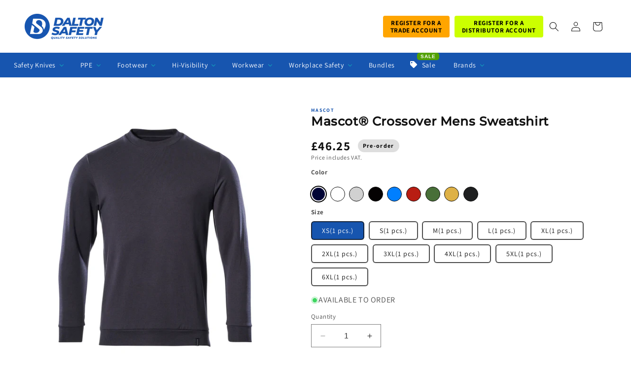

--- FILE ---
content_type: text/html; charset=utf-8
request_url: https://www.google.com/recaptcha/enterprise/anchor?ar=1&k=6LdGZJsoAAAAAIwMJHRwqiAHA6A_6ZP6bTYpbgSX&co=aHR0cHM6Ly9kYWx0b25zYWZldHkuY29tOjQ0Mw..&hl=en&v=N67nZn4AqZkNcbeMu4prBgzg&size=invisible&badge=inline&anchor-ms=20000&execute-ms=30000&cb=q27b36ateebg
body_size: 48843
content:
<!DOCTYPE HTML><html dir="ltr" lang="en"><head><meta http-equiv="Content-Type" content="text/html; charset=UTF-8">
<meta http-equiv="X-UA-Compatible" content="IE=edge">
<title>reCAPTCHA</title>
<style type="text/css">
/* cyrillic-ext */
@font-face {
  font-family: 'Roboto';
  font-style: normal;
  font-weight: 400;
  font-stretch: 100%;
  src: url(//fonts.gstatic.com/s/roboto/v48/KFO7CnqEu92Fr1ME7kSn66aGLdTylUAMa3GUBHMdazTgWw.woff2) format('woff2');
  unicode-range: U+0460-052F, U+1C80-1C8A, U+20B4, U+2DE0-2DFF, U+A640-A69F, U+FE2E-FE2F;
}
/* cyrillic */
@font-face {
  font-family: 'Roboto';
  font-style: normal;
  font-weight: 400;
  font-stretch: 100%;
  src: url(//fonts.gstatic.com/s/roboto/v48/KFO7CnqEu92Fr1ME7kSn66aGLdTylUAMa3iUBHMdazTgWw.woff2) format('woff2');
  unicode-range: U+0301, U+0400-045F, U+0490-0491, U+04B0-04B1, U+2116;
}
/* greek-ext */
@font-face {
  font-family: 'Roboto';
  font-style: normal;
  font-weight: 400;
  font-stretch: 100%;
  src: url(//fonts.gstatic.com/s/roboto/v48/KFO7CnqEu92Fr1ME7kSn66aGLdTylUAMa3CUBHMdazTgWw.woff2) format('woff2');
  unicode-range: U+1F00-1FFF;
}
/* greek */
@font-face {
  font-family: 'Roboto';
  font-style: normal;
  font-weight: 400;
  font-stretch: 100%;
  src: url(//fonts.gstatic.com/s/roboto/v48/KFO7CnqEu92Fr1ME7kSn66aGLdTylUAMa3-UBHMdazTgWw.woff2) format('woff2');
  unicode-range: U+0370-0377, U+037A-037F, U+0384-038A, U+038C, U+038E-03A1, U+03A3-03FF;
}
/* math */
@font-face {
  font-family: 'Roboto';
  font-style: normal;
  font-weight: 400;
  font-stretch: 100%;
  src: url(//fonts.gstatic.com/s/roboto/v48/KFO7CnqEu92Fr1ME7kSn66aGLdTylUAMawCUBHMdazTgWw.woff2) format('woff2');
  unicode-range: U+0302-0303, U+0305, U+0307-0308, U+0310, U+0312, U+0315, U+031A, U+0326-0327, U+032C, U+032F-0330, U+0332-0333, U+0338, U+033A, U+0346, U+034D, U+0391-03A1, U+03A3-03A9, U+03B1-03C9, U+03D1, U+03D5-03D6, U+03F0-03F1, U+03F4-03F5, U+2016-2017, U+2034-2038, U+203C, U+2040, U+2043, U+2047, U+2050, U+2057, U+205F, U+2070-2071, U+2074-208E, U+2090-209C, U+20D0-20DC, U+20E1, U+20E5-20EF, U+2100-2112, U+2114-2115, U+2117-2121, U+2123-214F, U+2190, U+2192, U+2194-21AE, U+21B0-21E5, U+21F1-21F2, U+21F4-2211, U+2213-2214, U+2216-22FF, U+2308-230B, U+2310, U+2319, U+231C-2321, U+2336-237A, U+237C, U+2395, U+239B-23B7, U+23D0, U+23DC-23E1, U+2474-2475, U+25AF, U+25B3, U+25B7, U+25BD, U+25C1, U+25CA, U+25CC, U+25FB, U+266D-266F, U+27C0-27FF, U+2900-2AFF, U+2B0E-2B11, U+2B30-2B4C, U+2BFE, U+3030, U+FF5B, U+FF5D, U+1D400-1D7FF, U+1EE00-1EEFF;
}
/* symbols */
@font-face {
  font-family: 'Roboto';
  font-style: normal;
  font-weight: 400;
  font-stretch: 100%;
  src: url(//fonts.gstatic.com/s/roboto/v48/KFO7CnqEu92Fr1ME7kSn66aGLdTylUAMaxKUBHMdazTgWw.woff2) format('woff2');
  unicode-range: U+0001-000C, U+000E-001F, U+007F-009F, U+20DD-20E0, U+20E2-20E4, U+2150-218F, U+2190, U+2192, U+2194-2199, U+21AF, U+21E6-21F0, U+21F3, U+2218-2219, U+2299, U+22C4-22C6, U+2300-243F, U+2440-244A, U+2460-24FF, U+25A0-27BF, U+2800-28FF, U+2921-2922, U+2981, U+29BF, U+29EB, U+2B00-2BFF, U+4DC0-4DFF, U+FFF9-FFFB, U+10140-1018E, U+10190-1019C, U+101A0, U+101D0-101FD, U+102E0-102FB, U+10E60-10E7E, U+1D2C0-1D2D3, U+1D2E0-1D37F, U+1F000-1F0FF, U+1F100-1F1AD, U+1F1E6-1F1FF, U+1F30D-1F30F, U+1F315, U+1F31C, U+1F31E, U+1F320-1F32C, U+1F336, U+1F378, U+1F37D, U+1F382, U+1F393-1F39F, U+1F3A7-1F3A8, U+1F3AC-1F3AF, U+1F3C2, U+1F3C4-1F3C6, U+1F3CA-1F3CE, U+1F3D4-1F3E0, U+1F3ED, U+1F3F1-1F3F3, U+1F3F5-1F3F7, U+1F408, U+1F415, U+1F41F, U+1F426, U+1F43F, U+1F441-1F442, U+1F444, U+1F446-1F449, U+1F44C-1F44E, U+1F453, U+1F46A, U+1F47D, U+1F4A3, U+1F4B0, U+1F4B3, U+1F4B9, U+1F4BB, U+1F4BF, U+1F4C8-1F4CB, U+1F4D6, U+1F4DA, U+1F4DF, U+1F4E3-1F4E6, U+1F4EA-1F4ED, U+1F4F7, U+1F4F9-1F4FB, U+1F4FD-1F4FE, U+1F503, U+1F507-1F50B, U+1F50D, U+1F512-1F513, U+1F53E-1F54A, U+1F54F-1F5FA, U+1F610, U+1F650-1F67F, U+1F687, U+1F68D, U+1F691, U+1F694, U+1F698, U+1F6AD, U+1F6B2, U+1F6B9-1F6BA, U+1F6BC, U+1F6C6-1F6CF, U+1F6D3-1F6D7, U+1F6E0-1F6EA, U+1F6F0-1F6F3, U+1F6F7-1F6FC, U+1F700-1F7FF, U+1F800-1F80B, U+1F810-1F847, U+1F850-1F859, U+1F860-1F887, U+1F890-1F8AD, U+1F8B0-1F8BB, U+1F8C0-1F8C1, U+1F900-1F90B, U+1F93B, U+1F946, U+1F984, U+1F996, U+1F9E9, U+1FA00-1FA6F, U+1FA70-1FA7C, U+1FA80-1FA89, U+1FA8F-1FAC6, U+1FACE-1FADC, U+1FADF-1FAE9, U+1FAF0-1FAF8, U+1FB00-1FBFF;
}
/* vietnamese */
@font-face {
  font-family: 'Roboto';
  font-style: normal;
  font-weight: 400;
  font-stretch: 100%;
  src: url(//fonts.gstatic.com/s/roboto/v48/KFO7CnqEu92Fr1ME7kSn66aGLdTylUAMa3OUBHMdazTgWw.woff2) format('woff2');
  unicode-range: U+0102-0103, U+0110-0111, U+0128-0129, U+0168-0169, U+01A0-01A1, U+01AF-01B0, U+0300-0301, U+0303-0304, U+0308-0309, U+0323, U+0329, U+1EA0-1EF9, U+20AB;
}
/* latin-ext */
@font-face {
  font-family: 'Roboto';
  font-style: normal;
  font-weight: 400;
  font-stretch: 100%;
  src: url(//fonts.gstatic.com/s/roboto/v48/KFO7CnqEu92Fr1ME7kSn66aGLdTylUAMa3KUBHMdazTgWw.woff2) format('woff2');
  unicode-range: U+0100-02BA, U+02BD-02C5, U+02C7-02CC, U+02CE-02D7, U+02DD-02FF, U+0304, U+0308, U+0329, U+1D00-1DBF, U+1E00-1E9F, U+1EF2-1EFF, U+2020, U+20A0-20AB, U+20AD-20C0, U+2113, U+2C60-2C7F, U+A720-A7FF;
}
/* latin */
@font-face {
  font-family: 'Roboto';
  font-style: normal;
  font-weight: 400;
  font-stretch: 100%;
  src: url(//fonts.gstatic.com/s/roboto/v48/KFO7CnqEu92Fr1ME7kSn66aGLdTylUAMa3yUBHMdazQ.woff2) format('woff2');
  unicode-range: U+0000-00FF, U+0131, U+0152-0153, U+02BB-02BC, U+02C6, U+02DA, U+02DC, U+0304, U+0308, U+0329, U+2000-206F, U+20AC, U+2122, U+2191, U+2193, U+2212, U+2215, U+FEFF, U+FFFD;
}
/* cyrillic-ext */
@font-face {
  font-family: 'Roboto';
  font-style: normal;
  font-weight: 500;
  font-stretch: 100%;
  src: url(//fonts.gstatic.com/s/roboto/v48/KFO7CnqEu92Fr1ME7kSn66aGLdTylUAMa3GUBHMdazTgWw.woff2) format('woff2');
  unicode-range: U+0460-052F, U+1C80-1C8A, U+20B4, U+2DE0-2DFF, U+A640-A69F, U+FE2E-FE2F;
}
/* cyrillic */
@font-face {
  font-family: 'Roboto';
  font-style: normal;
  font-weight: 500;
  font-stretch: 100%;
  src: url(//fonts.gstatic.com/s/roboto/v48/KFO7CnqEu92Fr1ME7kSn66aGLdTylUAMa3iUBHMdazTgWw.woff2) format('woff2');
  unicode-range: U+0301, U+0400-045F, U+0490-0491, U+04B0-04B1, U+2116;
}
/* greek-ext */
@font-face {
  font-family: 'Roboto';
  font-style: normal;
  font-weight: 500;
  font-stretch: 100%;
  src: url(//fonts.gstatic.com/s/roboto/v48/KFO7CnqEu92Fr1ME7kSn66aGLdTylUAMa3CUBHMdazTgWw.woff2) format('woff2');
  unicode-range: U+1F00-1FFF;
}
/* greek */
@font-face {
  font-family: 'Roboto';
  font-style: normal;
  font-weight: 500;
  font-stretch: 100%;
  src: url(//fonts.gstatic.com/s/roboto/v48/KFO7CnqEu92Fr1ME7kSn66aGLdTylUAMa3-UBHMdazTgWw.woff2) format('woff2');
  unicode-range: U+0370-0377, U+037A-037F, U+0384-038A, U+038C, U+038E-03A1, U+03A3-03FF;
}
/* math */
@font-face {
  font-family: 'Roboto';
  font-style: normal;
  font-weight: 500;
  font-stretch: 100%;
  src: url(//fonts.gstatic.com/s/roboto/v48/KFO7CnqEu92Fr1ME7kSn66aGLdTylUAMawCUBHMdazTgWw.woff2) format('woff2');
  unicode-range: U+0302-0303, U+0305, U+0307-0308, U+0310, U+0312, U+0315, U+031A, U+0326-0327, U+032C, U+032F-0330, U+0332-0333, U+0338, U+033A, U+0346, U+034D, U+0391-03A1, U+03A3-03A9, U+03B1-03C9, U+03D1, U+03D5-03D6, U+03F0-03F1, U+03F4-03F5, U+2016-2017, U+2034-2038, U+203C, U+2040, U+2043, U+2047, U+2050, U+2057, U+205F, U+2070-2071, U+2074-208E, U+2090-209C, U+20D0-20DC, U+20E1, U+20E5-20EF, U+2100-2112, U+2114-2115, U+2117-2121, U+2123-214F, U+2190, U+2192, U+2194-21AE, U+21B0-21E5, U+21F1-21F2, U+21F4-2211, U+2213-2214, U+2216-22FF, U+2308-230B, U+2310, U+2319, U+231C-2321, U+2336-237A, U+237C, U+2395, U+239B-23B7, U+23D0, U+23DC-23E1, U+2474-2475, U+25AF, U+25B3, U+25B7, U+25BD, U+25C1, U+25CA, U+25CC, U+25FB, U+266D-266F, U+27C0-27FF, U+2900-2AFF, U+2B0E-2B11, U+2B30-2B4C, U+2BFE, U+3030, U+FF5B, U+FF5D, U+1D400-1D7FF, U+1EE00-1EEFF;
}
/* symbols */
@font-face {
  font-family: 'Roboto';
  font-style: normal;
  font-weight: 500;
  font-stretch: 100%;
  src: url(//fonts.gstatic.com/s/roboto/v48/KFO7CnqEu92Fr1ME7kSn66aGLdTylUAMaxKUBHMdazTgWw.woff2) format('woff2');
  unicode-range: U+0001-000C, U+000E-001F, U+007F-009F, U+20DD-20E0, U+20E2-20E4, U+2150-218F, U+2190, U+2192, U+2194-2199, U+21AF, U+21E6-21F0, U+21F3, U+2218-2219, U+2299, U+22C4-22C6, U+2300-243F, U+2440-244A, U+2460-24FF, U+25A0-27BF, U+2800-28FF, U+2921-2922, U+2981, U+29BF, U+29EB, U+2B00-2BFF, U+4DC0-4DFF, U+FFF9-FFFB, U+10140-1018E, U+10190-1019C, U+101A0, U+101D0-101FD, U+102E0-102FB, U+10E60-10E7E, U+1D2C0-1D2D3, U+1D2E0-1D37F, U+1F000-1F0FF, U+1F100-1F1AD, U+1F1E6-1F1FF, U+1F30D-1F30F, U+1F315, U+1F31C, U+1F31E, U+1F320-1F32C, U+1F336, U+1F378, U+1F37D, U+1F382, U+1F393-1F39F, U+1F3A7-1F3A8, U+1F3AC-1F3AF, U+1F3C2, U+1F3C4-1F3C6, U+1F3CA-1F3CE, U+1F3D4-1F3E0, U+1F3ED, U+1F3F1-1F3F3, U+1F3F5-1F3F7, U+1F408, U+1F415, U+1F41F, U+1F426, U+1F43F, U+1F441-1F442, U+1F444, U+1F446-1F449, U+1F44C-1F44E, U+1F453, U+1F46A, U+1F47D, U+1F4A3, U+1F4B0, U+1F4B3, U+1F4B9, U+1F4BB, U+1F4BF, U+1F4C8-1F4CB, U+1F4D6, U+1F4DA, U+1F4DF, U+1F4E3-1F4E6, U+1F4EA-1F4ED, U+1F4F7, U+1F4F9-1F4FB, U+1F4FD-1F4FE, U+1F503, U+1F507-1F50B, U+1F50D, U+1F512-1F513, U+1F53E-1F54A, U+1F54F-1F5FA, U+1F610, U+1F650-1F67F, U+1F687, U+1F68D, U+1F691, U+1F694, U+1F698, U+1F6AD, U+1F6B2, U+1F6B9-1F6BA, U+1F6BC, U+1F6C6-1F6CF, U+1F6D3-1F6D7, U+1F6E0-1F6EA, U+1F6F0-1F6F3, U+1F6F7-1F6FC, U+1F700-1F7FF, U+1F800-1F80B, U+1F810-1F847, U+1F850-1F859, U+1F860-1F887, U+1F890-1F8AD, U+1F8B0-1F8BB, U+1F8C0-1F8C1, U+1F900-1F90B, U+1F93B, U+1F946, U+1F984, U+1F996, U+1F9E9, U+1FA00-1FA6F, U+1FA70-1FA7C, U+1FA80-1FA89, U+1FA8F-1FAC6, U+1FACE-1FADC, U+1FADF-1FAE9, U+1FAF0-1FAF8, U+1FB00-1FBFF;
}
/* vietnamese */
@font-face {
  font-family: 'Roboto';
  font-style: normal;
  font-weight: 500;
  font-stretch: 100%;
  src: url(//fonts.gstatic.com/s/roboto/v48/KFO7CnqEu92Fr1ME7kSn66aGLdTylUAMa3OUBHMdazTgWw.woff2) format('woff2');
  unicode-range: U+0102-0103, U+0110-0111, U+0128-0129, U+0168-0169, U+01A0-01A1, U+01AF-01B0, U+0300-0301, U+0303-0304, U+0308-0309, U+0323, U+0329, U+1EA0-1EF9, U+20AB;
}
/* latin-ext */
@font-face {
  font-family: 'Roboto';
  font-style: normal;
  font-weight: 500;
  font-stretch: 100%;
  src: url(//fonts.gstatic.com/s/roboto/v48/KFO7CnqEu92Fr1ME7kSn66aGLdTylUAMa3KUBHMdazTgWw.woff2) format('woff2');
  unicode-range: U+0100-02BA, U+02BD-02C5, U+02C7-02CC, U+02CE-02D7, U+02DD-02FF, U+0304, U+0308, U+0329, U+1D00-1DBF, U+1E00-1E9F, U+1EF2-1EFF, U+2020, U+20A0-20AB, U+20AD-20C0, U+2113, U+2C60-2C7F, U+A720-A7FF;
}
/* latin */
@font-face {
  font-family: 'Roboto';
  font-style: normal;
  font-weight: 500;
  font-stretch: 100%;
  src: url(//fonts.gstatic.com/s/roboto/v48/KFO7CnqEu92Fr1ME7kSn66aGLdTylUAMa3yUBHMdazQ.woff2) format('woff2');
  unicode-range: U+0000-00FF, U+0131, U+0152-0153, U+02BB-02BC, U+02C6, U+02DA, U+02DC, U+0304, U+0308, U+0329, U+2000-206F, U+20AC, U+2122, U+2191, U+2193, U+2212, U+2215, U+FEFF, U+FFFD;
}
/* cyrillic-ext */
@font-face {
  font-family: 'Roboto';
  font-style: normal;
  font-weight: 900;
  font-stretch: 100%;
  src: url(//fonts.gstatic.com/s/roboto/v48/KFO7CnqEu92Fr1ME7kSn66aGLdTylUAMa3GUBHMdazTgWw.woff2) format('woff2');
  unicode-range: U+0460-052F, U+1C80-1C8A, U+20B4, U+2DE0-2DFF, U+A640-A69F, U+FE2E-FE2F;
}
/* cyrillic */
@font-face {
  font-family: 'Roboto';
  font-style: normal;
  font-weight: 900;
  font-stretch: 100%;
  src: url(//fonts.gstatic.com/s/roboto/v48/KFO7CnqEu92Fr1ME7kSn66aGLdTylUAMa3iUBHMdazTgWw.woff2) format('woff2');
  unicode-range: U+0301, U+0400-045F, U+0490-0491, U+04B0-04B1, U+2116;
}
/* greek-ext */
@font-face {
  font-family: 'Roboto';
  font-style: normal;
  font-weight: 900;
  font-stretch: 100%;
  src: url(//fonts.gstatic.com/s/roboto/v48/KFO7CnqEu92Fr1ME7kSn66aGLdTylUAMa3CUBHMdazTgWw.woff2) format('woff2');
  unicode-range: U+1F00-1FFF;
}
/* greek */
@font-face {
  font-family: 'Roboto';
  font-style: normal;
  font-weight: 900;
  font-stretch: 100%;
  src: url(//fonts.gstatic.com/s/roboto/v48/KFO7CnqEu92Fr1ME7kSn66aGLdTylUAMa3-UBHMdazTgWw.woff2) format('woff2');
  unicode-range: U+0370-0377, U+037A-037F, U+0384-038A, U+038C, U+038E-03A1, U+03A3-03FF;
}
/* math */
@font-face {
  font-family: 'Roboto';
  font-style: normal;
  font-weight: 900;
  font-stretch: 100%;
  src: url(//fonts.gstatic.com/s/roboto/v48/KFO7CnqEu92Fr1ME7kSn66aGLdTylUAMawCUBHMdazTgWw.woff2) format('woff2');
  unicode-range: U+0302-0303, U+0305, U+0307-0308, U+0310, U+0312, U+0315, U+031A, U+0326-0327, U+032C, U+032F-0330, U+0332-0333, U+0338, U+033A, U+0346, U+034D, U+0391-03A1, U+03A3-03A9, U+03B1-03C9, U+03D1, U+03D5-03D6, U+03F0-03F1, U+03F4-03F5, U+2016-2017, U+2034-2038, U+203C, U+2040, U+2043, U+2047, U+2050, U+2057, U+205F, U+2070-2071, U+2074-208E, U+2090-209C, U+20D0-20DC, U+20E1, U+20E5-20EF, U+2100-2112, U+2114-2115, U+2117-2121, U+2123-214F, U+2190, U+2192, U+2194-21AE, U+21B0-21E5, U+21F1-21F2, U+21F4-2211, U+2213-2214, U+2216-22FF, U+2308-230B, U+2310, U+2319, U+231C-2321, U+2336-237A, U+237C, U+2395, U+239B-23B7, U+23D0, U+23DC-23E1, U+2474-2475, U+25AF, U+25B3, U+25B7, U+25BD, U+25C1, U+25CA, U+25CC, U+25FB, U+266D-266F, U+27C0-27FF, U+2900-2AFF, U+2B0E-2B11, U+2B30-2B4C, U+2BFE, U+3030, U+FF5B, U+FF5D, U+1D400-1D7FF, U+1EE00-1EEFF;
}
/* symbols */
@font-face {
  font-family: 'Roboto';
  font-style: normal;
  font-weight: 900;
  font-stretch: 100%;
  src: url(//fonts.gstatic.com/s/roboto/v48/KFO7CnqEu92Fr1ME7kSn66aGLdTylUAMaxKUBHMdazTgWw.woff2) format('woff2');
  unicode-range: U+0001-000C, U+000E-001F, U+007F-009F, U+20DD-20E0, U+20E2-20E4, U+2150-218F, U+2190, U+2192, U+2194-2199, U+21AF, U+21E6-21F0, U+21F3, U+2218-2219, U+2299, U+22C4-22C6, U+2300-243F, U+2440-244A, U+2460-24FF, U+25A0-27BF, U+2800-28FF, U+2921-2922, U+2981, U+29BF, U+29EB, U+2B00-2BFF, U+4DC0-4DFF, U+FFF9-FFFB, U+10140-1018E, U+10190-1019C, U+101A0, U+101D0-101FD, U+102E0-102FB, U+10E60-10E7E, U+1D2C0-1D2D3, U+1D2E0-1D37F, U+1F000-1F0FF, U+1F100-1F1AD, U+1F1E6-1F1FF, U+1F30D-1F30F, U+1F315, U+1F31C, U+1F31E, U+1F320-1F32C, U+1F336, U+1F378, U+1F37D, U+1F382, U+1F393-1F39F, U+1F3A7-1F3A8, U+1F3AC-1F3AF, U+1F3C2, U+1F3C4-1F3C6, U+1F3CA-1F3CE, U+1F3D4-1F3E0, U+1F3ED, U+1F3F1-1F3F3, U+1F3F5-1F3F7, U+1F408, U+1F415, U+1F41F, U+1F426, U+1F43F, U+1F441-1F442, U+1F444, U+1F446-1F449, U+1F44C-1F44E, U+1F453, U+1F46A, U+1F47D, U+1F4A3, U+1F4B0, U+1F4B3, U+1F4B9, U+1F4BB, U+1F4BF, U+1F4C8-1F4CB, U+1F4D6, U+1F4DA, U+1F4DF, U+1F4E3-1F4E6, U+1F4EA-1F4ED, U+1F4F7, U+1F4F9-1F4FB, U+1F4FD-1F4FE, U+1F503, U+1F507-1F50B, U+1F50D, U+1F512-1F513, U+1F53E-1F54A, U+1F54F-1F5FA, U+1F610, U+1F650-1F67F, U+1F687, U+1F68D, U+1F691, U+1F694, U+1F698, U+1F6AD, U+1F6B2, U+1F6B9-1F6BA, U+1F6BC, U+1F6C6-1F6CF, U+1F6D3-1F6D7, U+1F6E0-1F6EA, U+1F6F0-1F6F3, U+1F6F7-1F6FC, U+1F700-1F7FF, U+1F800-1F80B, U+1F810-1F847, U+1F850-1F859, U+1F860-1F887, U+1F890-1F8AD, U+1F8B0-1F8BB, U+1F8C0-1F8C1, U+1F900-1F90B, U+1F93B, U+1F946, U+1F984, U+1F996, U+1F9E9, U+1FA00-1FA6F, U+1FA70-1FA7C, U+1FA80-1FA89, U+1FA8F-1FAC6, U+1FACE-1FADC, U+1FADF-1FAE9, U+1FAF0-1FAF8, U+1FB00-1FBFF;
}
/* vietnamese */
@font-face {
  font-family: 'Roboto';
  font-style: normal;
  font-weight: 900;
  font-stretch: 100%;
  src: url(//fonts.gstatic.com/s/roboto/v48/KFO7CnqEu92Fr1ME7kSn66aGLdTylUAMa3OUBHMdazTgWw.woff2) format('woff2');
  unicode-range: U+0102-0103, U+0110-0111, U+0128-0129, U+0168-0169, U+01A0-01A1, U+01AF-01B0, U+0300-0301, U+0303-0304, U+0308-0309, U+0323, U+0329, U+1EA0-1EF9, U+20AB;
}
/* latin-ext */
@font-face {
  font-family: 'Roboto';
  font-style: normal;
  font-weight: 900;
  font-stretch: 100%;
  src: url(//fonts.gstatic.com/s/roboto/v48/KFO7CnqEu92Fr1ME7kSn66aGLdTylUAMa3KUBHMdazTgWw.woff2) format('woff2');
  unicode-range: U+0100-02BA, U+02BD-02C5, U+02C7-02CC, U+02CE-02D7, U+02DD-02FF, U+0304, U+0308, U+0329, U+1D00-1DBF, U+1E00-1E9F, U+1EF2-1EFF, U+2020, U+20A0-20AB, U+20AD-20C0, U+2113, U+2C60-2C7F, U+A720-A7FF;
}
/* latin */
@font-face {
  font-family: 'Roboto';
  font-style: normal;
  font-weight: 900;
  font-stretch: 100%;
  src: url(//fonts.gstatic.com/s/roboto/v48/KFO7CnqEu92Fr1ME7kSn66aGLdTylUAMa3yUBHMdazQ.woff2) format('woff2');
  unicode-range: U+0000-00FF, U+0131, U+0152-0153, U+02BB-02BC, U+02C6, U+02DA, U+02DC, U+0304, U+0308, U+0329, U+2000-206F, U+20AC, U+2122, U+2191, U+2193, U+2212, U+2215, U+FEFF, U+FFFD;
}

</style>
<link rel="stylesheet" type="text/css" href="https://www.gstatic.com/recaptcha/releases/N67nZn4AqZkNcbeMu4prBgzg/styles__ltr.css">
<script nonce="1u_cKbfjZ60SinUfVLpSyw" type="text/javascript">window['__recaptcha_api'] = 'https://www.google.com/recaptcha/enterprise/';</script>
<script type="text/javascript" src="https://www.gstatic.com/recaptcha/releases/N67nZn4AqZkNcbeMu4prBgzg/recaptcha__en.js" nonce="1u_cKbfjZ60SinUfVLpSyw">
      
    </script></head>
<body><div id="rc-anchor-alert" class="rc-anchor-alert">This reCAPTCHA is for testing purposes only. Please report to the site admin if you are seeing this.</div>
<input type="hidden" id="recaptcha-token" value="[base64]">
<script type="text/javascript" nonce="1u_cKbfjZ60SinUfVLpSyw">
      recaptcha.anchor.Main.init("[\x22ainput\x22,[\x22bgdata\x22,\x22\x22,\[base64]/[base64]/[base64]/[base64]/[base64]/[base64]/YihPLDAsW0wsMzZdKTooTy5YLnB1c2goTy5aLnNsaWNlKCkpLE8uWls3Nl09dm9pZCAwLFUoNzYsTyxxKSl9LGM9ZnVuY3Rpb24oTyxxKXtxLlk9KChxLlk/[base64]/[base64]/Wi52KCk6Wi5OLHItWi5OKSxJPj4xNCk+MCxaKS5oJiYoWi5oXj0oWi5sKzE+PjIpKihJPDwyKSksWikubCsxPj4yIT0wfHxaLnUseCl8fHUpWi5pPTAsWi5OPXI7aWYoIXUpcmV0dXJuIGZhbHNlO2lmKFouRz5aLkgmJihaLkg9Wi5HKSxyLVouRjxaLkctKE8/MjU1OnE/NToyKSlyZXR1cm4gZmFsc2U7cmV0dXJuIShaLlU9KCgoTz1sKHE/[base64]/[base64]/[base64]/[base64]/[base64]\\u003d\x22,\[base64]\\u003d\\u003d\x22,\x22G8KUw5twCcKBEcOdfBorw7DCt8Ktw6LDhWvDsg/[base64]/DgxPCsMOawrbCvCtFPcKNI8OcwpjDg37CpELCqcKkIEgLw5RIC2PDoMOfSsOtw4DDh1LCtsKrw7w8T3tew5zCjcODwqcjw5XDgGXDmCfDvGkpw6bDj8KQw4/[base64]/DtERbw6JpwrfCtElkwrvCsFTDusK3w5Rtw43DusOlwocScMO3K8OlwoDDgcKzwrVlZX4qw5hmw6XCtirCtD4VTTcwKnzCg8KzS8K1wqtvEcOHccKwUzxCQcOkICQ/[base64]/w5RMw5k7QsKfw5rCgWoew6wGPjbDpMK+w7xww53DgsKXecKLWyZnLjtwXcOUwp/Ch8KBUQBsw4IPw47DoMOnw5Ezw7jDkAk+w4HCjDvCnUXCh8KiwrkEwrLCrcOfwr83w7/Dj8OJw4bDo8OqQ8OQOXrDvW8rwp/ClcKUwrV8wrDDosOfw6IpOwTDv8O8w60jwrdwwrHCshNHw5Qawo7DmXlJwoZUFnXChsKEw7oKL3wGwpfClMO0JWpJPMK3w68Hw4J5SxJVYsKXw7AsFXtNfBkLwrt0c8Otw6R5wrcJw7fDpcKuw5FzEcKCbGLDncOmw4fCuMK1w4pLM8O/[base64]/[base64]/IlYow6DDkcOPwrfDsMKowqJ+w5gSRzsQw5t/Lg/DiMObw7TCmcONw4nDuibCrVgKw73DoMO1H8OXOivDtxDDmUnClcK6GCIfZDbCm1PDmMO2wpI0T3wrw4HDgjtFV1jCr3fDhCkHExbCqcKlXMOxU01SwoxuLsKow5ErSXASTcOrwpDCi8KNEU5yw4/[base64]/[base64]/CqsOdFh1Cw70BwpkDKQd6XcKFbiDDu8OAw4vCmcKvw4HDrsOhwq3Ckw3CvMOUFyLCvSo3GGlJw7zDqcKeCMObDsKvIjzCs8Kiw79SdsKKOzhufcKqEsK/RjbDml7DrsOZw5bDmMORAsKBwobDg8K6w6/ChXE5w6dfw7o7FUseQSpHwpPDi1/CglLCmBHDhBPCt2TDlAnDl8ORw4AvFEvCg059H8K8wrc/wo7Cs8Kfwqc6w6k3CcOYM8KqwotAIsK8wrLCvsKpw4FKw7NXw48cwrZONsOxwrEONwjCsX8Zw5nDtx7CqsOMwpIoNEbCrCRmwot4wqM9E8OjTcOawosLw5tew7FzwppqIxHDjw7Ch3zDqnlYwpLDh8OzYcKFw5vDt8Ksw6HDuMOKwqbCtsOrw5jDjcKbCndfKFBZwr/DjQ99XcOeG8OsPcOAwoc7wqbCvhFHwoVRwrBXwo4zO0YWwospUXEgOsKUJMO4JFYcw7vDgsOaw5vDhDshesOvXBrCpMKHMcKZXA7CucO+w5sBGMOITsKtw7QnbMOVacOpw64tw7RzwrHDncODwpXClCrCqsKfw6JrKMKdY8KEacK/[base64]/woo+w5k2d2A7bEd1wq8nw78ew6Yqah3CkcKvf8O7w7NhworCi8Kww4jCunhRwqHCjcKlecKlwo/CvMK6AHXCk1XCq8KLwpfDi8K+b8O/ND/CmsKDwoLDpQPCmMKsKBDCuMKwdUQ9w6kfw5fDkirDmXLDiMK+w7pHGBjDmAzDtMK/TsOxTsKvYcO3ezLDpXppwoB9S8ObPDJ5fgdpwqbCjcKBA2vDhcO5w4DDmcOWR3sWXBLDgMOkXcKbcXwdQGdrwoPCijRJw7PDucOwPlUUworChsOwwpJpw4ovw7HCqnxuw7I7HhJIw4zCpsOcwoDCkmbDngpacMK6eMOqwo/DrcOrw6wMH3ddeBxXZcOESMKQF8O3CAvCmsOWPcKwL8KewofDmwPCvgV1Q209w7bDkcOIF0rCr8KCKFzClsK+VhvDsRnDnm3DlT7CpMKow6cZw6LCjlJnKD/CkMOpVMKawptOX2rCjcK3NDgCwoImFwMbFEEjw5fCo8K9wrF9wprCncOiHsOCMcKdKyjDmcKMIsOBKsOow5FnBS7Cq8OlRMO3CcKewpdlMBxTwrPDs3csI8OwwqjDisKrwq5uw43CsG95JRRUN8KBIsKEwrkawrdgP8KXfFIvw5rCsDDCtV/CisK8wrTCssKiwoxew79kK8ORw7zCu8KdelzCsyZowqrDlVBGw5guXsOodsKzJh4Vw6V2ecK7wo3CtcKjLMOJJcK8wpxOYVrCnMKnI8KFfcKhPmkJwrxGw6sCfcO5wp3CicO3wqR5UMKyaDEmwpUVw4rDlX/[base64]/Co8OGKMKqw7Ymw5zCusOEwpBOwoHCnMK4wo9Gw7gyw5XDjsO0w6DDgCfDu0XCrcOAXwLCicK7MsOmwoLClnbDrcObw5VxU8KywrMmDcOGRcKiwrgLM8Kiw4bDucOVdhLCmH/[base64]/DpmDDvk1oJCDDocKcwp54woFvwrHChG7CpMOmYsOVwpkmLMKnCMKBw5bDgEdhFMOccULCiEvDgTI6XsOCw5PDrm0CQMKZwrwKDMONSi/CvsKCYsKyTsO5SzjCi8ORLsOKLVMOVmrDv8K0C8KHwoxrL15ww4ctX8K6w4fDhcORLsOHwopWbnfDgmjCnElxG8Kja8O5wpTDqwPDjsKuE8KaLGXCvsOBJWQPIhDDmDXCmsOCw4DDhQzDuW5Pw5wpfzUFJk1zM8KfwrPDuQ3CohPDr8Kcw48YwoR/wrwrScKBZcOEw4tvGT85bnbDkEk9TsOuwopRwp/CssO+fMK/wq7CtcOjwo/CmsOWCsKnwqoNWsOPwq/DucOlwpjDpcK6w4YgNMOdVcKVw5rClsKhw7FwwoLDvsOuRBYREhhZw65iTHIzw6kZw646SnXCnsOww7Nhwo93aBXCsMOySwbCrxwkworDmcK+LC/Cvj0CwpfCpsKUw4bDiMOUwpkPwrhIXGwgLcO2w5nDjzjCtTRqcyPDosOqVMO4wrjDi8Ozw5rCiMK4wpXCpx4IwqlgLcKPd8Obw5/CvUAVwpciVsKJH8OEw4zCm8OLwoJCGsK0wo4Sf8KzcBF6w4DChsOLwrTDuSgSYk5qZcKSwqfDqRBQw58vSMOOwoNPXsKJw5nDhmZEwqU8wqpxwq4twpbCjGfCr8KhHCPCmVrDqMKbLhnDv8KsNEDClMOKaRkOw5LCt2bDncODecKZSx3CmMOUw4TDsMKHw5/DvEYjLl12R8OxS2kOw6ZoUsO5w4B4JU44w5zCtwURPD12w63DhsOHPsOywq9qwo1pw4MZwpbDh2xJIzpZDiV0HEvDuMOrAQMIO07DgG/[base64]/[base64]/Dvj/DnMO9VMKcJijCnsKyZ3Y2Uit6GMOqAT8yw4p+WMKBw45gw5HClnoyw6vCqcKRw53DpMOELMKBbSxiPRV0cCLDo8K/[base64]/[base64]/CtXvCphHDhcKrwoTCo8KYwqXCqxFTEMOCRAnCscO2wr55IlXDhkDDnWDDucKawqjDtcOzw69oP0nCsjnCtkJmFcKowoXDqQ3CiEHCqkVBQsO0wpIALDtMG8OywoIOw4jCl8OWwop8wonCkXoGwrrDuwrCtsKvwrBdPmrCixbDsnrClT/Do8O2wr5Qw6bCjXIlHcK6cg3DsxVpFTnCszTDm8O5w6nCvsO8wqjDohLCrVoRUcO9wrHCiMO2ZMKdw7xxwpTDmMKYwqxnw4o/w4JpB8O9wpxgcsOUwo8Tw4RoZ8Kyw4xpw4PDtEZfwpvDicK6fWzChGBhMz/Cp8OvZsKMw6bCssOaw5JLAX/[base64]/CpkzCiMOLOSsyaMK0QwdFwrNCw6DCt8OsGcOAacKpBnxLwoLCvyoqJcK0wofChcK5BMOKw7LCjcOkVkMDJ8OEPsOlwqrCvn/DrsKgbEnCnMOJVGPDpMO5ThYRwoRewrkGwrfCiHPDlcOtw5YUUsOaDsO1FsK5Q8OUaMOVO8KiUsOrwoMmwqAAwpYfwoZXeMKUYEfCr8KXYSg4YCIuAsKTVcKpAsKMwo5EXUzCpXPCtW7DpMOjw59hHxjDq8KWw6LCvcOQw4vCvcO4w5FEc8KrFDsRwp/CtcOpRArCs0dtWMO1ek3Dq8OMwqpDHcO4wrtJwprCh8OHPT5uw6TCp8KNZ3QRw7DDmSbDgU/DsMO/CcOoJAkcw57DuH3DjzvDrWw+w65dL8KGwrXDhjRTwqp/wq4uRsOwwpISHiPDgDjDlcKlwogCLMKMw6x1w6tnw7low7ZPwrklw4DClMK3DFjCjFx2w5gtwpjDrVXCjklswqQZwrlrw6tzwpnCujp+Y8KQfcKswr7CicKzw4NbwovDg8OlwrXDknEEwoEMw4TCsH3CulXClXvCnn/CisOPw5rDn8OOZmJswpkewovDqWTCt8KgwrvDshtjLUbCvsOHSGkYIcKCejcTwobDozTDiMOXSUXDusO4dsKLw7DCuMOrw5XDtcKAwqnChmRbwr0HA8K1w4IHwp1/[base64]/MFs+a8OQw5nDmiJua0DDpcK9GsK0wo7ChCLDgMOVaMOCGTsWbsOzXcKjam1uHcOLJMKUw4TCpcKRwoXDuQIcw4hdw4fDrsO2JcK3f8KDEMOMM8K7YMKTw53DjGHCkEfCt2kwP8Kdwp/DgMOkwpvDtMKcSsODwpnDol47NGnCqSfDni10AsKMw6vDmivDskgLGMOywod6wr1zRDzCgVArb8K1woDCmcOCw7lFWcKMCcK/[base64]/CrG7Cv8KbB8KkwrnCnFABwrpZZn/ChcKqwrsBwp4/ZzZkw4zDim1HwpJCwo/[base64]/CpyvDhcOpw4HCgwRUwpcKYWIUw5IKwqx2w77ChX7CsX1ewpkiTHPCl8K1w7nChsOgFFFBRcK3PWQowqlUZ8KNe8OtZcK8wohdwpvDtMKfw6YAw4RbcsOVw47CtnPCs0pIw5fDmMO/N8KnwrZ1AFLCjhTCjsKRBMODeMK5MF/Ctks7TcKsw6LCo8OPwotOw6rDpsKVKsOKHnxjGMKmKCt3X0PCnsKdw7obwrrDthnCrcKDZsO3w64dX8KQw6nCj8KSGB/Dl0LCpcK/[base64]/CssOaw7BrfcO7wrt3wqMewqcnIMORZ8O+wr/CgMKVw6bCmGrDu8Oew4zDhcKBw6BHYGc1wrDCjWzDoMKDWlREZsOVZxFSw7zDqMOLw4TClhVJwoY0w7pAwp/Dq8O/OBNyw5DDqcKvX8O/[base64]/CmjPCq3R5Z1DCk8KGex/DrSweQF/[base64]/DksOUw7zCkQUgwpTCjgFzwofDqkDDgQkjMwnDk8KPw6nCk8KHwq5mw4HDqh3Ck8OXw6/CtnrDnAXCg8ODazl9M8O1wpxnwoXDix1Lw51nwrpgN8OPw7kySRDCtMKzwq1rwoE6fcOpPcKGwqVuwoU3w6VWwrHCkCXDlcOtH2vCuhtUw7vDkMOvw6FzLh7Dj8Kew41ewrtfZTPCvkJ1w7zCl15Ewodqw4jCoj/DhMKvYz0ewqocwo5vQcOQw6hZw4fDuMK/Dwwpf28qfQJdJgnDosOQB39Rw4nDl8OTw7XDjcOtw5B2w6LCj8OPw7fDncO2U3N0w7k2FcOLw43DkCvDrMOjw481wrZ9PcOzPsKadk/DrsKSwpHDnBM1cwIew544fsKcw5DCg8O6VUd4w6xODsOQUUXDpsK+w54+Q8OWaB/CkcKKHcKXdwovbcOVNgspKTUfwrLDtMOmbsOdwrFaRAzCtUfClcK4UAYNwo0lMsOMKhXDicKvVB8cw7XDn8KbfXBxMcKuw4JXLxJ3JsK+aHLCpkjDjBhXd2PCsQwMw4wuwqEUDD4pRlnDqsOFwq5vRsOjIxhvCsK/UU5qwo4vwrHDrUReVGjDoR/Dr8KTMsK0wpfCpWdITcOSwphPVsOaEy3DiHYLJ14JPEfCk8OLw4PDssKOwr/DjMOydsK3dHEdw4bCvWpuwp82WcKCZG7Ci8KLwpLCgMOUw7PDssOJDsKeD8Oow57DhSjCosKBw795THFDwqPDqMOxdMOzGMKaBcKdwrUiAnBHSwhoEGbDliHDrm3Ci8K9wqHCl0XDlMOtUsKoVsKuMBRaw6lOPEtYw5NWwqzDkMO+wphsFEfDocO/[base64]/CgRrCvcOtw6bCnDjCtcK0PMKCw5IEw4LDvsO9w5xePcO5OsO+w4jCjSxISQbCnxDCvFfCgsKhQsOfcgw/w7gtOVvCqsKYN8Kow6gpw7sfw7caw6LDo8KywpHDmEE7KlnDocOFw4LDjsOXwo7DhCA/wpB6w7nDmzzCg8OTXcKfwpjDp8Kme8OpdVMjE8O5wr7DuyHDr8KaacKiw5d/[base64]/DmR4CaA/Dv2JVQEDDjn9cw5p/a8OjwpE0dMK0wrVOwrkxG8K6CcK4w7XDpMKowqwmCE7Do1/CvlAlZ3w6w6UewpfCnsKAw4ApTMO0w6DDrwvCrxjClWjCmcK9w5s8wozDisOedMOhQsK/wosIwqIVDRPCtcOZwrzCtcKLF2zCucKowrHCtwEWw6ECwqsiw5xhEHhPw7bDpMKOSgFdw4BXfidQPMKuScO1wq5KVG3DocK+R3vCv38JAsO8BkjDjsK+GcKtemNsfnLCr8KJQXkdw7/CoC3DicOXCRrDi8K9Ikg0w5Nxwpk1w4oqw6Q0c8OsIBzCisKja8KfIC9Jw4zDjAnCsMK+wo1/w6otRMOdw5I/[base64]/[base64]/DtVAfWcOmGmhUYEoJFjkVw4XCp8Ktw51Tw6oPbB4Ub8KHw4ZHw4hTwqnClwd5w7LCiUU9wpHCgRAdBg0rMl0pehgSwqIAbcKPHMK0JTXCv0bCscK8wqweUC3Ch3dhwrXDucKLw4fDt8ORw5fDjcORw504w5/CnwDCg8KUQsO9wrtNw6ACw71IJMKEQEvDjU9sw4LCkcK/TXjCpBlxwpsOHsOiw5bDgE7DsMKRbhzCuMKbXn7DiMOsMA7Cmx/Ctn9iQ8KPw7hkw43DqzPCi8Kbw7LDvsKKQcOSwrR0wqPDk8OLw5x6w5PCq8KxS8OOw402c8OmcERYw6LCn8Kuwo8TT0vDqGzCgRQ0QiBqw4nCk8OPwrvCksKXCMOSwp/ChRMhacKMwqQ6wpHCgMKyBSnCi8Khw4vCrwUvw6jCgnpSwoAKKcK8wrh9BcOBEcKpL8OTEcONw4DDjSnCoMOnTkwfPFnDu8O/T8KBCSYQayUmw6J4wqlpe8Ojw4BmaAlYMMOSRsOmw4rDpDLDjcOQwrXCrQ3DvDfDocKhP8Owwp4QXcKDUcKWYhHDkcOrwqfDpHkFwoLDv8KYURDDksKUwqjCkSPDs8Kre2scw5FtO8OSwqkUw5rDux7DpmwfX8OLw4AgG8KPXk/CiB5Nw7TCg8O1OcOQwojCkmrCoMOUOCTCtx/[base64]/P8KDwq9sWwvCmwzCkGdVwpBDw6XCtjvCgcKkwr7DvS/[base64]/DisOKUWAaBcOXOsOIwoLCs8KCUUN6w4fCuFLCmHHCicK7wqTDjhVZw6AaKjzCuWfDh8KKwpdqLi96PxzDnGrCqAXCm8KmTcKswpfCrzwZwp/Cr8KvS8KJCcOawpZDMMObGGMiIsOPw4VzFCFgDsOCw5BYG0Nuw77Dnm8hw4HDksKkScOWV1zDtX15bT/[base64]/AGB2QAhJPUrCtywzUEgQw7/Co8KcIsKMJk8Uw67DpiDDmU7ChcO1w7LCtzx2d8KuwpsZScKPbwjCg0zCjMKpwqZhwpfDjXXDtcKrdBAZw5PClsK9UsOiG8OhwqzDuE3CuWUwUUzDvMO6wrvDusO2E3fDlsO+worCqUUBYkHCr8KlNcK2PHXDi8OKAsKLFl/DjsOfIcKjfknDr8K+LMKNw4gNw5tgwpTCkcOoIcKKw5kJw5R0TBLCssKqbMOewqjCtMOHw556w6PCgcK8JlQ7w4DDjMOQw5kOw47DhMKuwp1BwoTCnFLDh1NmHBhbw7c4wr/CiHbCgTLCqGFXc3InYMOcP8O7wrLCkS/DgiXCu8OMdXcjc8K6fC4Ow4kUaUtawqlmwpXCp8KAw4nDhsObSnQWw5LCl8Ocw5xmEMKvKwzChsOiw5wywqAaZDTDtMO5OBJ6KDrDuDTCq14zw5kUwpcZNMOUwrR9fsO7wokBdMOTw5kaImU1ORRZwp/ClBROeFrCkXMaD8OWXiMIenZPfkwmPMOvwoXCr8KMw5Ivw4w+U8KyJ8Owwo9Gw67DhcO/[base64]/w4bCqcOQw6LCli81YhVBw6TCj24Ewo5BIsOkeMOwVUpvw7TDq8KdcjM0OgDDuMO/GgjCqMKaKgBkQSsUw7dhMnPDi8KjQMKMwoFzw7vCgMKbYRHCvXFOLyZLI8Krwr/DgnbCq8Opw6AJVVdAw51zHMKzS8Oow49LWVEwQ8KEwrENMF5QGQnDlzPDuMOvO8Oiw4Qgw4NnV8OfwoMxJcOtwqQaXhXDsMKiesOsw6jDkcOkwobDkTLDusOlw7pVI8OBdMO+YjjCgRTCgsKwME3Dq8KuZMKNW2jDicOTOj8fw5DClMK/AcOfIGTCmjzDisKawpLDnmExem08wrtSw7oKw47Cn0vDgcKbwrDDnwMGKjUqwrsaIgg+RRLCkMOjNsKoP3ZtGBvDscKCOkDDtsKfb0jDt8OfIcOVwpMKwpY/egXCisKNwrvCm8Ouw6nDpcOgw6nCuMO7woDCn8OoaMOkfRfDokfCvMO1bcOxwpoCURdvFhbDuwkZeU3ClhUCw5Uhf3hWL8KfwrXCuMOmwrzCg1HDrmDCrF9hasOnU8KcwqJqHk/[base64]/[base64]/[base64]/ayxFG8OFZCLDrMORTyMvw4fDjMOcwo14DjfClwvCrMOQJcOgbCfCkS5Aw4UlIE/DlsOIcMK/B15TTcKCDkliwrcUw7vCu8OGQTDCp2xbw4vDmsOKwqArwpvCrcO9woHDjRzDjx5twrPCvcOWwr4YL0tOw5NKw74Tw5PCuWhbWUPCuQrDkCpaNwZ1BMOaXiMtw5ppNSV6Rz3Dsnw4wovDosK/w4UOQirCjnokw7wyw6bCnRt5Z8ODYxt/wpVCbsOuw7gKwpDCq0N0wobCh8OqYh7CtS/CoXsowqQsD8KKw6gywo/Cm8OPw6DCiDlvYcK7ScO8KHbChA3DuMOWwqlDXsKgw6EtQcKDw7xIwokEAcKUXTjDmhDDrsO/DQhJwos4RgrDhht6wr7DjsOXW8KaH8OQJMOewpHCn8OFwr8Gw5MuRlnDlhJ5UzkRw5ZIbsKNwqslwqzDiBE5JsKNHSNdcMKFwoLDpAoQwpJXBVXDoSbCtyTCs3TDnsKibcO/wowgExlpw4Anw70mwqk+UXrCo8OAHwXDuhZ9J8Kww43Cuj94a3/DlhnChsKrwqg5w5caASpVRcKxwqNbw5Nqw4tfTSUmFsOgwrBMw6rDusOXLMOVXQF5dcKuNxNtLC/DgcOOGcKRE8O2c8Kow4nCucOyw6Qyw5AtwqHCiEdnV2h5woTDtMKOwrBCw5sJU1wKw5nDslnDnsOHTmTChsObw4DCvx7CtUHDvsO0JcKfZ8ObX8K9wpp2wotRMW/[base64]/[base64]/U8Kra8Ktw4Ubw4LDvcODw5xqDy1TB3JpUcOoQMKsfcOrGhzDt3TDtW7DoQIKWzUpwocjR2rDrh43AMKlw7QpTsKGwpdDwos7woTCi8KxwpDCljLDkU/DrD9lw78vwpnDgcOswojCpyE+w77DuXTCmcObw6YRw7nDplXCqVQXalIkKwLCncKAwpxoworDoiTDv8OEwqY6w4PDh8KSIsKqIsO6FGXCuSg5w4vCkMO8wo/[base64]/R8KQKzbDmMKPwokNd8KoPjpBPsOHw6QJwoYLdsK+JMOUwpoDwpgUw5/DnMOccATDq8O2wpU/[base64]/wo1Ew4jCpcKMasKqLcKwwqlFKD5kd8KlEjYew7ZZP0Aawp8uwq9raQQfESQLwrvDuATDvV3DjcO4wp8xw6rCmBjDo8ODRWTDtVlZwpHCoCE6ZjLDi1Faw4XDpFMQwqLCl8OXw7PDly/CoALChVV5SDk3w4vCiQYEwpzCscOawoDDkHEawr4hOwjCkTFowrrDucO2FAfCucOWTjXDnQbCgsO+w5XCrsKOwpPCosOAVlLDm8OyAgp3O8K0wo/[base64]/DmMK0wqM7w5leRFrCnsO0w43DhcO1wq7CjTLDoMKOw6U7woTCu8Kuw6wzUj/Cn8K6McKrA8KOXMOkMsK6bMKjTwVeeCzCj0nChMOkTGPCvMKkw7bCh8K2w6XCuR3Cq34Uw7rCrGspRA/DgXw6w53CmmPDkEIhfxTDqiNQI8KBw4ghDlXCpcOFDMOywqrCjsK8wpHCncOLwrwEwpRVwovCkhgrGRgLI8KUw4sfw75pwpIAwrbCmsOZHMKGBcOOdXhrdlwawrhGBcOxC8OKcMOdw5xvw7sPw7PCrjxrTcOaw6rDgsK6wpsdwp/[base64]/[base64]/[base64]/Dg8O1CMKodMKbGMOiwqrDgjfDvsOBwokLN8KFdcOAR3wnUMOdw7XCncKUw68fwr/DlzjCvcOHJSLDssK6fQBUwojDnMOawokbwpnCvD/CgsOMw6d7wprCs8O/bMKyw7kEUmsmGnXDvsKLGsKxwrDCv37CncKLwqDCpsK+wrfDiA4/AT3CtCrCm2ogJhdPwrAPXsKbGXt/w7HChjPDh3vCi8OkBsKdwpoQdcObwpHCmEnDoSYqw7LCpMKZVkwXwrrCgG5AWcKgJVjDgMOJPcOhwqMtwo0Rwpgzw4XDrzDCpcKXw6AAw7bCt8Kvw5V6WDfClADCicOewo9bw6TCjV/[base64]/DqjxLNhEEw4NrwqU/[base64]/w6Vew5lCw43CgsKOV8K4woDCsiRSw6cXwqTCpyUgwo10wqvCqsO7MEvCukV+ZMOGwqBlwooKw7/CjwTCo8KHwqtiKGZdw4Ulw6tXw5McAkcYwqPDhMK5CMOEw4bCvWEpwpM7QzpLw4nCkcOBw5FNw7jChEUKw47DlFx+QcKXdcOUw6TCinxJwrHDtRc8GFXCtABQwoMTw5bCtwpjwpECORPDjcO+wqTCuijCkcOYwqxXEMKNcsKLNBt+wpjCuiXCo8KrDg52ZmxoSi/[base64]/[base64]/Ckw1uw63Cp2tbw7xFwrPCk3g0UUPCqsOmw5psFcO+wrvDqVbDicKkwrPDhMO+G8Oaw4nClR80w6NiAcKrw6zDrcKQL2cHwpTDuHHChcKuEwPCiMK4wqLCjsOxw7TDizbDocOHw5/[base64]/[base64]/Do8KBw5V+a3J/[base64]/CkmrCjyPDn8Ovwo/CqMKFwoJ/w4c2d8OsDMOXMwV6woJWwqtvIzLDrcO6IH5cwpHDtzzConXCrU/[base64]/DtsKkJcOJwqsOb8OgM8OvDcOiB8OYSF3CvD5Za8KhY8KGcSsxwpDDh8O6wpwRIcO4RHPDnMOKwrrCtkAdL8OTwrp5wp5+w7fCnHoCPsKdwq1IMMOfwq0Zd3xQw6/DtcOdD8KJwqfCi8KcY8KsShnDscO2wqVKwoDDgsKnw73Dh8KdVMKQBAkuwoE1b8KePcOkZQtbwp8AF17DrlI/aE4Pw4fDlsKIw6VswqTCicOmdhnCtgDCo8KSMMO/w47DmVzCkcOUT8OGHMO7GlA+w6V5dMKfD8OfFMK6w7XDuw/[base64]/ZMK+TMKAwqsuN2BBwrAfBMKBecK1fHdWHAHDsMKqwq/CtsKcYsOyw6zCvSYtwpPDiMK4Y8KmwqhBwofDqRg5woHCk8ObU8OkPsKZwqnCvMKjHMOtwpZpwr/DqsKFTRwCw6TCm3l/w6FNMHcdwrnDtCvCn3nDrcOKWRfCpsOdaGlCVQAuwoIuKUcWdMK5fmNLDXwrLjZOIMOCdsOTEMKEFsKWwogoXMOmJcOpN2PDksORGybChjXDjsOyacO2X0l/YcKDcDfCpMOFfsO7w7Z4RsO4N3bCpl0kZcKVwrvDqXfDk8K4VTYqQU3CnjhQw5IXWMK0w7XDpzR2woEpwrfDvijCj3zDtmjDucKAwpxwOcO/EMKkwr9zwrvDuw3DisOWw57Dk8O+MsKBUMOmIiorwpLCtz3CnDvDiUdyw61Hw7nCt8Otw6FeDcK1ZcONwqPDgsK2dsO/woTDnQHCslTCoDHCpVFzw4IDSMKJw7M4RXwCwoDDghxJTDjDpw7CosO8bE1swo3CrT7DgX05w5BAwqjCk8OZwqJWVMKRGcKycsOzw7crwpnCvxwfJcKwOsKHw5TCgcKLwq7DpcK1VcKLw67CmMKJw6/CtMK2wqI5wrdiUgc9OMK3w7/Dm8OoEmJxPngSw68NGxfCscO0eMOww4fCh8Olw43DssO6AcOnHxPDt8KtBsOSWQ3DtsKRwqxVwrzDsMOzw6rDrD7CiGjDkcKzSw7DokPDhX9Ewo7CoMOFw6wpwrzCvsK8C8KjwoHCqMKbwrxwW8O0w6HDuiLDnkrDm3rDghHDnMONTsKowrnDgsObw7/Dk8ORw57Dm0jCpsOWK8O7cRzClcOKL8KGw4MDAkBPV8OeXsKCVDAeM23Do8KBwpHCgcOewp4Gw60pFg7DhljDskDDusOzwq3DgXUmw6ZLcxEyw7PDgBrDnAZMIFjDsCNWw7nDgifChMK5wrDDgizCmsOgw4l+w5QkwpR/[base64]/CqBAbasOIw7TDkmMiwpjCjcOrNgrCizbCtMKAd8O/PD7DksOsQDoqHDJeemsCwpXCrjPDnzpNw6fDsR/[base64]/CplTChxlMwpxAw73DiiTDrx03A8KfeMKPwotKw5hPLQXCqjx7wpx0J8KONRFsw7Qkwqd3w55+wrLDoMOSw4vDgcKiwo8Ow7Qqw6/Do8KoQDzCmMORHcOpwqxrbcKoUx8mw7RJw6PClsKmLC44wq8tw6vCo0FTw7hvHih+FMKIGxDClsOIwojDkU/CiTQrQ2AmOsKuTsOjwpvDqihAN0bCtsOjGMKxc1xnIRxuwrXCsVIMDV4Xw4HDtcOow51bw6LDkSAfYyUvw7bDnQkmwqbDqsOow70Cw6MAdmHCjsOiLcOVwqEAIMKpw5t4SizDuMO9fMOtW8OPQAjCu0/CpgfDs0/CqcK9IsKeC8OMEn3DnCPDuijDgsObwpnCgMKTw6YSecOLw6xLGAXDoEvCukfCjXDDgU8ub33DoMOIw4PDicOMwpzChUElVVTCoFJgT8KSw5PCg8KKw5/CjynDkC4BelYqcGtpfkrDjlLCscK4woXCrsKEUMONw7LDjcOzZn/DvnDDkG7Dv8O9CMOmw5fDgcKSw6DCu8K/KWsWwr0LwqvCgGgkw6TCo8OKwpBlwqVVwrXCnMKvQX3DrwPDt8O3wrsIw55Lf8KFw7/DjFfCqMOjwqPDhsKhIUfDg8KLw4HClRnCjcKYS0/Ct3EPwpPCmcONwplkFsOQw4bCtktLw5lqw7vCmsOlasOlJj7DkMOpdmLDqmIVwoDCqkQWwrE1w7QASDPDn2lJwpAMwqk2wo0jwpp2w5NdDE3DkEPCmsKYwprCtMKDw50gw7xkwop1wrXCusOqEjQrw4syw5wUwqvCqRPDtcOrJ8ObDVzCgVRFdsOfclJebMKBwq/DliHCtDMiw6VHwqnDrMO/[base64]/w5zCoA3CqDHDizsyaMOCHsOJwpAAAsKlw6VwSlDDs1BowqzDjSrDkGZjbxbDhcKHSsOxO8Olw7odw4NfQ8ObLjxnwoDDpsKIw4DCj8KdcUoBAMO7RMKCw6TDtsO0HcK+NsKvwoJEIcODQMORQ8OPL8OeHMOlwojCrSt7wrxxLMKVcG0yAMKLwpjDlDnCtyg8w7XCj3/Cv8K6w5nDjjbCpcOJwoDDpsKxaMOGHj/Co8OLNsKwIgVtdEt0bC/CjGZPw5TDpG7DhEfCm8OqFcOHYlEeC23DjcKqw7sQBzrCqsKjwrbDnsKHw7UmMcOvwp5KEsK/CsOdHMOaw4zDtsKWD3vCsyBOLwsCw4YdNsOLRnsCccKdw47DkMOgwqBYEMOqw7XDsnQfwr/DsMOUw6TDh8KVw6pvw6DCuQnCsCnDqsOJwrHCgMObwoTDscOqwo/[base64]/CvsKEQcK0PsOYLw3DnMO5wogEw7x1wpogXcOww5lMw5nCg8KnScK8C07DocKSw5bCgcKLdMOEB8Oew7sSwpIHaXs2wp/[base64]/DrxU9woDDljYKG8OJOQ0+bMOOBlZFwp81w4QDAi/DvUjCjcOzw79Fw6jDkcOdw68Cw650w5JlwrvCssKKMMOiGwt5NCDDkcKnwrAvw6XDsMOawqc0fkRNQWU/[base64]/bcOFaVnDjFPDisOcWjfDlxRfZlFrcMKpLxoGwogKwrnDqXQQwrvDvMKew5/CuRc6TMKEwqnDl8O1wpl0wrwJLFE+KQrCqwDDpwPDjlDCi8K6OsKMwpHDiyzCmGc9wohoCMOvBA/ClsK4w5fDjsKXAMOZBjtSwoEjw54aw4I0wpdaU8OdDwczbzslZ8OKDF/CjcKWwrR6woDDsjE5w60Awpwgwo19R2p6Gk8BIcOxIyzCv3HDlcO5WHVBwojDmcOgwpMcwrjDi201ZCEMw4zCgsKyBcO8AcKqw6lWTVTCvxzCmW1UwpN6K8KDw4PDsMKDG8K6R3TCl8OpRsOKL8KMG1XCk8Ksw43Cjz3DmlJNwpktYcKewro7w6/[base64]/[base64]/DgcKPwr7DqsOgc8KSAUstw6LDix5+GMKSwppXwrZ0w6YIKjkzCsKWw6tbJwtAw5RIw6rCn3xuZ8OOYk45ZS3DmEXDiBwEwqIkwozCq8OqIcK6AlRBesOgJcOHwrgGwqpyHRjClhF/[base64]/Cg8OmwpjCsMOaI1jDgcKRw6wbw6jDv3zDr2EdwpfCi0FlwqPDn8OFUsKPw4nDisOYDGklwoHCsBM3PsO0w44HeMOqwo4GeVEsBsOXd8OvF2LDshRuwpRRw5rCpsK6wqIZQMO1w4bCjsOjwq/DqWvDmX1XwpvDkMK8wqzDncO+aMKUwoc5JFtLb8O+wrjCoAZDJUvClMK+XysawqLDiU1lwrJEFMK0dcOQO8OUbQ1UKMOtw7HDo1Qfw6RPA8KlwoECe1/CkcO/[base64]/CrsKDK8O7wrQjw4QdGMKRwpJ6wqfCiQREOEJRV2Zew4VwfMKpw481w7nDuMO8w7kUw5nCpUnCi8KBw5vDhDTDiTAcw4o2MFnDi0IGw4vDtFTCnj/DssOGwqTCucKdDsK8wowXwoIuVSVuTlFrw5Vbw4HDqV3DqMOHwqDCv8KdwqTCjMKVeXFwFiA4dUdlLTzDnMKpwqk/w4dJHMKCZsOuw7fCocOhBMOfwozCi1EsM8ODS03CiFouw5LCoRzCqUlvTsOQw7VVw63ChmN/[base64]\x22],null,[\x22conf\x22,null,\x226LdGZJsoAAAAAIwMJHRwqiAHA6A_6ZP6bTYpbgSX\x22,0,null,null,null,1,[21,125,63,73,95,87,41,43,42,83,102,105,109,121],[7059694,822],0,null,null,null,null,0,null,0,null,700,1,null,0,\[base64]/76lBhnEnQkZnOKMAhmv8xEZ\x22,0,0,null,null,1,null,0,0,null,null,null,0],\x22https://daltonsafety.com:443\x22,null,[3,1,3],null,null,null,1,3600,[\x22https://www.google.com/intl/en/policies/privacy/\x22,\x22https://www.google.com/intl/en/policies/terms/\x22],\x22lim0Lp/B+Sj954389c1mSv8pYdbl7U16qXpDoqGsdTg\\u003d\x22,1,0,null,1,1769800836150,0,0,[34,209,44],null,[204,157,30],\x22RC-I9nXgmnKkmtKXg\x22,null,null,null,null,null,\x220dAFcWeA4BbVU5OpfDIkXlKJmF--tZtFvPf32jE1qi8O2mBXqSf-5iAidCC7lyjUhLxcDxZAiFqu1WmnSkmo37MaSECIKvG_sFsg\x22,1769883635901]");
    </script></body></html>

--- FILE ---
content_type: text/html; charset=utf-8
request_url: https://www.google.com/recaptcha/enterprise/anchor?ar=1&k=6LdGZJsoAAAAAIwMJHRwqiAHA6A_6ZP6bTYpbgSX&co=aHR0cHM6Ly9kYWx0b25zYWZldHkuY29tOjQ0Mw..&hl=en&v=N67nZn4AqZkNcbeMu4prBgzg&size=invisible&badge=inline&anchor-ms=20000&execute-ms=30000&cb=q27b36ateebg
body_size: 48444
content:
<!DOCTYPE HTML><html dir="ltr" lang="en"><head><meta http-equiv="Content-Type" content="text/html; charset=UTF-8">
<meta http-equiv="X-UA-Compatible" content="IE=edge">
<title>reCAPTCHA</title>
<style type="text/css">
/* cyrillic-ext */
@font-face {
  font-family: 'Roboto';
  font-style: normal;
  font-weight: 400;
  font-stretch: 100%;
  src: url(//fonts.gstatic.com/s/roboto/v48/KFO7CnqEu92Fr1ME7kSn66aGLdTylUAMa3GUBHMdazTgWw.woff2) format('woff2');
  unicode-range: U+0460-052F, U+1C80-1C8A, U+20B4, U+2DE0-2DFF, U+A640-A69F, U+FE2E-FE2F;
}
/* cyrillic */
@font-face {
  font-family: 'Roboto';
  font-style: normal;
  font-weight: 400;
  font-stretch: 100%;
  src: url(//fonts.gstatic.com/s/roboto/v48/KFO7CnqEu92Fr1ME7kSn66aGLdTylUAMa3iUBHMdazTgWw.woff2) format('woff2');
  unicode-range: U+0301, U+0400-045F, U+0490-0491, U+04B0-04B1, U+2116;
}
/* greek-ext */
@font-face {
  font-family: 'Roboto';
  font-style: normal;
  font-weight: 400;
  font-stretch: 100%;
  src: url(//fonts.gstatic.com/s/roboto/v48/KFO7CnqEu92Fr1ME7kSn66aGLdTylUAMa3CUBHMdazTgWw.woff2) format('woff2');
  unicode-range: U+1F00-1FFF;
}
/* greek */
@font-face {
  font-family: 'Roboto';
  font-style: normal;
  font-weight: 400;
  font-stretch: 100%;
  src: url(//fonts.gstatic.com/s/roboto/v48/KFO7CnqEu92Fr1ME7kSn66aGLdTylUAMa3-UBHMdazTgWw.woff2) format('woff2');
  unicode-range: U+0370-0377, U+037A-037F, U+0384-038A, U+038C, U+038E-03A1, U+03A3-03FF;
}
/* math */
@font-face {
  font-family: 'Roboto';
  font-style: normal;
  font-weight: 400;
  font-stretch: 100%;
  src: url(//fonts.gstatic.com/s/roboto/v48/KFO7CnqEu92Fr1ME7kSn66aGLdTylUAMawCUBHMdazTgWw.woff2) format('woff2');
  unicode-range: U+0302-0303, U+0305, U+0307-0308, U+0310, U+0312, U+0315, U+031A, U+0326-0327, U+032C, U+032F-0330, U+0332-0333, U+0338, U+033A, U+0346, U+034D, U+0391-03A1, U+03A3-03A9, U+03B1-03C9, U+03D1, U+03D5-03D6, U+03F0-03F1, U+03F4-03F5, U+2016-2017, U+2034-2038, U+203C, U+2040, U+2043, U+2047, U+2050, U+2057, U+205F, U+2070-2071, U+2074-208E, U+2090-209C, U+20D0-20DC, U+20E1, U+20E5-20EF, U+2100-2112, U+2114-2115, U+2117-2121, U+2123-214F, U+2190, U+2192, U+2194-21AE, U+21B0-21E5, U+21F1-21F2, U+21F4-2211, U+2213-2214, U+2216-22FF, U+2308-230B, U+2310, U+2319, U+231C-2321, U+2336-237A, U+237C, U+2395, U+239B-23B7, U+23D0, U+23DC-23E1, U+2474-2475, U+25AF, U+25B3, U+25B7, U+25BD, U+25C1, U+25CA, U+25CC, U+25FB, U+266D-266F, U+27C0-27FF, U+2900-2AFF, U+2B0E-2B11, U+2B30-2B4C, U+2BFE, U+3030, U+FF5B, U+FF5D, U+1D400-1D7FF, U+1EE00-1EEFF;
}
/* symbols */
@font-face {
  font-family: 'Roboto';
  font-style: normal;
  font-weight: 400;
  font-stretch: 100%;
  src: url(//fonts.gstatic.com/s/roboto/v48/KFO7CnqEu92Fr1ME7kSn66aGLdTylUAMaxKUBHMdazTgWw.woff2) format('woff2');
  unicode-range: U+0001-000C, U+000E-001F, U+007F-009F, U+20DD-20E0, U+20E2-20E4, U+2150-218F, U+2190, U+2192, U+2194-2199, U+21AF, U+21E6-21F0, U+21F3, U+2218-2219, U+2299, U+22C4-22C6, U+2300-243F, U+2440-244A, U+2460-24FF, U+25A0-27BF, U+2800-28FF, U+2921-2922, U+2981, U+29BF, U+29EB, U+2B00-2BFF, U+4DC0-4DFF, U+FFF9-FFFB, U+10140-1018E, U+10190-1019C, U+101A0, U+101D0-101FD, U+102E0-102FB, U+10E60-10E7E, U+1D2C0-1D2D3, U+1D2E0-1D37F, U+1F000-1F0FF, U+1F100-1F1AD, U+1F1E6-1F1FF, U+1F30D-1F30F, U+1F315, U+1F31C, U+1F31E, U+1F320-1F32C, U+1F336, U+1F378, U+1F37D, U+1F382, U+1F393-1F39F, U+1F3A7-1F3A8, U+1F3AC-1F3AF, U+1F3C2, U+1F3C4-1F3C6, U+1F3CA-1F3CE, U+1F3D4-1F3E0, U+1F3ED, U+1F3F1-1F3F3, U+1F3F5-1F3F7, U+1F408, U+1F415, U+1F41F, U+1F426, U+1F43F, U+1F441-1F442, U+1F444, U+1F446-1F449, U+1F44C-1F44E, U+1F453, U+1F46A, U+1F47D, U+1F4A3, U+1F4B0, U+1F4B3, U+1F4B9, U+1F4BB, U+1F4BF, U+1F4C8-1F4CB, U+1F4D6, U+1F4DA, U+1F4DF, U+1F4E3-1F4E6, U+1F4EA-1F4ED, U+1F4F7, U+1F4F9-1F4FB, U+1F4FD-1F4FE, U+1F503, U+1F507-1F50B, U+1F50D, U+1F512-1F513, U+1F53E-1F54A, U+1F54F-1F5FA, U+1F610, U+1F650-1F67F, U+1F687, U+1F68D, U+1F691, U+1F694, U+1F698, U+1F6AD, U+1F6B2, U+1F6B9-1F6BA, U+1F6BC, U+1F6C6-1F6CF, U+1F6D3-1F6D7, U+1F6E0-1F6EA, U+1F6F0-1F6F3, U+1F6F7-1F6FC, U+1F700-1F7FF, U+1F800-1F80B, U+1F810-1F847, U+1F850-1F859, U+1F860-1F887, U+1F890-1F8AD, U+1F8B0-1F8BB, U+1F8C0-1F8C1, U+1F900-1F90B, U+1F93B, U+1F946, U+1F984, U+1F996, U+1F9E9, U+1FA00-1FA6F, U+1FA70-1FA7C, U+1FA80-1FA89, U+1FA8F-1FAC6, U+1FACE-1FADC, U+1FADF-1FAE9, U+1FAF0-1FAF8, U+1FB00-1FBFF;
}
/* vietnamese */
@font-face {
  font-family: 'Roboto';
  font-style: normal;
  font-weight: 400;
  font-stretch: 100%;
  src: url(//fonts.gstatic.com/s/roboto/v48/KFO7CnqEu92Fr1ME7kSn66aGLdTylUAMa3OUBHMdazTgWw.woff2) format('woff2');
  unicode-range: U+0102-0103, U+0110-0111, U+0128-0129, U+0168-0169, U+01A0-01A1, U+01AF-01B0, U+0300-0301, U+0303-0304, U+0308-0309, U+0323, U+0329, U+1EA0-1EF9, U+20AB;
}
/* latin-ext */
@font-face {
  font-family: 'Roboto';
  font-style: normal;
  font-weight: 400;
  font-stretch: 100%;
  src: url(//fonts.gstatic.com/s/roboto/v48/KFO7CnqEu92Fr1ME7kSn66aGLdTylUAMa3KUBHMdazTgWw.woff2) format('woff2');
  unicode-range: U+0100-02BA, U+02BD-02C5, U+02C7-02CC, U+02CE-02D7, U+02DD-02FF, U+0304, U+0308, U+0329, U+1D00-1DBF, U+1E00-1E9F, U+1EF2-1EFF, U+2020, U+20A0-20AB, U+20AD-20C0, U+2113, U+2C60-2C7F, U+A720-A7FF;
}
/* latin */
@font-face {
  font-family: 'Roboto';
  font-style: normal;
  font-weight: 400;
  font-stretch: 100%;
  src: url(//fonts.gstatic.com/s/roboto/v48/KFO7CnqEu92Fr1ME7kSn66aGLdTylUAMa3yUBHMdazQ.woff2) format('woff2');
  unicode-range: U+0000-00FF, U+0131, U+0152-0153, U+02BB-02BC, U+02C6, U+02DA, U+02DC, U+0304, U+0308, U+0329, U+2000-206F, U+20AC, U+2122, U+2191, U+2193, U+2212, U+2215, U+FEFF, U+FFFD;
}
/* cyrillic-ext */
@font-face {
  font-family: 'Roboto';
  font-style: normal;
  font-weight: 500;
  font-stretch: 100%;
  src: url(//fonts.gstatic.com/s/roboto/v48/KFO7CnqEu92Fr1ME7kSn66aGLdTylUAMa3GUBHMdazTgWw.woff2) format('woff2');
  unicode-range: U+0460-052F, U+1C80-1C8A, U+20B4, U+2DE0-2DFF, U+A640-A69F, U+FE2E-FE2F;
}
/* cyrillic */
@font-face {
  font-family: 'Roboto';
  font-style: normal;
  font-weight: 500;
  font-stretch: 100%;
  src: url(//fonts.gstatic.com/s/roboto/v48/KFO7CnqEu92Fr1ME7kSn66aGLdTylUAMa3iUBHMdazTgWw.woff2) format('woff2');
  unicode-range: U+0301, U+0400-045F, U+0490-0491, U+04B0-04B1, U+2116;
}
/* greek-ext */
@font-face {
  font-family: 'Roboto';
  font-style: normal;
  font-weight: 500;
  font-stretch: 100%;
  src: url(//fonts.gstatic.com/s/roboto/v48/KFO7CnqEu92Fr1ME7kSn66aGLdTylUAMa3CUBHMdazTgWw.woff2) format('woff2');
  unicode-range: U+1F00-1FFF;
}
/* greek */
@font-face {
  font-family: 'Roboto';
  font-style: normal;
  font-weight: 500;
  font-stretch: 100%;
  src: url(//fonts.gstatic.com/s/roboto/v48/KFO7CnqEu92Fr1ME7kSn66aGLdTylUAMa3-UBHMdazTgWw.woff2) format('woff2');
  unicode-range: U+0370-0377, U+037A-037F, U+0384-038A, U+038C, U+038E-03A1, U+03A3-03FF;
}
/* math */
@font-face {
  font-family: 'Roboto';
  font-style: normal;
  font-weight: 500;
  font-stretch: 100%;
  src: url(//fonts.gstatic.com/s/roboto/v48/KFO7CnqEu92Fr1ME7kSn66aGLdTylUAMawCUBHMdazTgWw.woff2) format('woff2');
  unicode-range: U+0302-0303, U+0305, U+0307-0308, U+0310, U+0312, U+0315, U+031A, U+0326-0327, U+032C, U+032F-0330, U+0332-0333, U+0338, U+033A, U+0346, U+034D, U+0391-03A1, U+03A3-03A9, U+03B1-03C9, U+03D1, U+03D5-03D6, U+03F0-03F1, U+03F4-03F5, U+2016-2017, U+2034-2038, U+203C, U+2040, U+2043, U+2047, U+2050, U+2057, U+205F, U+2070-2071, U+2074-208E, U+2090-209C, U+20D0-20DC, U+20E1, U+20E5-20EF, U+2100-2112, U+2114-2115, U+2117-2121, U+2123-214F, U+2190, U+2192, U+2194-21AE, U+21B0-21E5, U+21F1-21F2, U+21F4-2211, U+2213-2214, U+2216-22FF, U+2308-230B, U+2310, U+2319, U+231C-2321, U+2336-237A, U+237C, U+2395, U+239B-23B7, U+23D0, U+23DC-23E1, U+2474-2475, U+25AF, U+25B3, U+25B7, U+25BD, U+25C1, U+25CA, U+25CC, U+25FB, U+266D-266F, U+27C0-27FF, U+2900-2AFF, U+2B0E-2B11, U+2B30-2B4C, U+2BFE, U+3030, U+FF5B, U+FF5D, U+1D400-1D7FF, U+1EE00-1EEFF;
}
/* symbols */
@font-face {
  font-family: 'Roboto';
  font-style: normal;
  font-weight: 500;
  font-stretch: 100%;
  src: url(//fonts.gstatic.com/s/roboto/v48/KFO7CnqEu92Fr1ME7kSn66aGLdTylUAMaxKUBHMdazTgWw.woff2) format('woff2');
  unicode-range: U+0001-000C, U+000E-001F, U+007F-009F, U+20DD-20E0, U+20E2-20E4, U+2150-218F, U+2190, U+2192, U+2194-2199, U+21AF, U+21E6-21F0, U+21F3, U+2218-2219, U+2299, U+22C4-22C6, U+2300-243F, U+2440-244A, U+2460-24FF, U+25A0-27BF, U+2800-28FF, U+2921-2922, U+2981, U+29BF, U+29EB, U+2B00-2BFF, U+4DC0-4DFF, U+FFF9-FFFB, U+10140-1018E, U+10190-1019C, U+101A0, U+101D0-101FD, U+102E0-102FB, U+10E60-10E7E, U+1D2C0-1D2D3, U+1D2E0-1D37F, U+1F000-1F0FF, U+1F100-1F1AD, U+1F1E6-1F1FF, U+1F30D-1F30F, U+1F315, U+1F31C, U+1F31E, U+1F320-1F32C, U+1F336, U+1F378, U+1F37D, U+1F382, U+1F393-1F39F, U+1F3A7-1F3A8, U+1F3AC-1F3AF, U+1F3C2, U+1F3C4-1F3C6, U+1F3CA-1F3CE, U+1F3D4-1F3E0, U+1F3ED, U+1F3F1-1F3F3, U+1F3F5-1F3F7, U+1F408, U+1F415, U+1F41F, U+1F426, U+1F43F, U+1F441-1F442, U+1F444, U+1F446-1F449, U+1F44C-1F44E, U+1F453, U+1F46A, U+1F47D, U+1F4A3, U+1F4B0, U+1F4B3, U+1F4B9, U+1F4BB, U+1F4BF, U+1F4C8-1F4CB, U+1F4D6, U+1F4DA, U+1F4DF, U+1F4E3-1F4E6, U+1F4EA-1F4ED, U+1F4F7, U+1F4F9-1F4FB, U+1F4FD-1F4FE, U+1F503, U+1F507-1F50B, U+1F50D, U+1F512-1F513, U+1F53E-1F54A, U+1F54F-1F5FA, U+1F610, U+1F650-1F67F, U+1F687, U+1F68D, U+1F691, U+1F694, U+1F698, U+1F6AD, U+1F6B2, U+1F6B9-1F6BA, U+1F6BC, U+1F6C6-1F6CF, U+1F6D3-1F6D7, U+1F6E0-1F6EA, U+1F6F0-1F6F3, U+1F6F7-1F6FC, U+1F700-1F7FF, U+1F800-1F80B, U+1F810-1F847, U+1F850-1F859, U+1F860-1F887, U+1F890-1F8AD, U+1F8B0-1F8BB, U+1F8C0-1F8C1, U+1F900-1F90B, U+1F93B, U+1F946, U+1F984, U+1F996, U+1F9E9, U+1FA00-1FA6F, U+1FA70-1FA7C, U+1FA80-1FA89, U+1FA8F-1FAC6, U+1FACE-1FADC, U+1FADF-1FAE9, U+1FAF0-1FAF8, U+1FB00-1FBFF;
}
/* vietnamese */
@font-face {
  font-family: 'Roboto';
  font-style: normal;
  font-weight: 500;
  font-stretch: 100%;
  src: url(//fonts.gstatic.com/s/roboto/v48/KFO7CnqEu92Fr1ME7kSn66aGLdTylUAMa3OUBHMdazTgWw.woff2) format('woff2');
  unicode-range: U+0102-0103, U+0110-0111, U+0128-0129, U+0168-0169, U+01A0-01A1, U+01AF-01B0, U+0300-0301, U+0303-0304, U+0308-0309, U+0323, U+0329, U+1EA0-1EF9, U+20AB;
}
/* latin-ext */
@font-face {
  font-family: 'Roboto';
  font-style: normal;
  font-weight: 500;
  font-stretch: 100%;
  src: url(//fonts.gstatic.com/s/roboto/v48/KFO7CnqEu92Fr1ME7kSn66aGLdTylUAMa3KUBHMdazTgWw.woff2) format('woff2');
  unicode-range: U+0100-02BA, U+02BD-02C5, U+02C7-02CC, U+02CE-02D7, U+02DD-02FF, U+0304, U+0308, U+0329, U+1D00-1DBF, U+1E00-1E9F, U+1EF2-1EFF, U+2020, U+20A0-20AB, U+20AD-20C0, U+2113, U+2C60-2C7F, U+A720-A7FF;
}
/* latin */
@font-face {
  font-family: 'Roboto';
  font-style: normal;
  font-weight: 500;
  font-stretch: 100%;
  src: url(//fonts.gstatic.com/s/roboto/v48/KFO7CnqEu92Fr1ME7kSn66aGLdTylUAMa3yUBHMdazQ.woff2) format('woff2');
  unicode-range: U+0000-00FF, U+0131, U+0152-0153, U+02BB-02BC, U+02C6, U+02DA, U+02DC, U+0304, U+0308, U+0329, U+2000-206F, U+20AC, U+2122, U+2191, U+2193, U+2212, U+2215, U+FEFF, U+FFFD;
}
/* cyrillic-ext */
@font-face {
  font-family: 'Roboto';
  font-style: normal;
  font-weight: 900;
  font-stretch: 100%;
  src: url(//fonts.gstatic.com/s/roboto/v48/KFO7CnqEu92Fr1ME7kSn66aGLdTylUAMa3GUBHMdazTgWw.woff2) format('woff2');
  unicode-range: U+0460-052F, U+1C80-1C8A, U+20B4, U+2DE0-2DFF, U+A640-A69F, U+FE2E-FE2F;
}
/* cyrillic */
@font-face {
  font-family: 'Roboto';
  font-style: normal;
  font-weight: 900;
  font-stretch: 100%;
  src: url(//fonts.gstatic.com/s/roboto/v48/KFO7CnqEu92Fr1ME7kSn66aGLdTylUAMa3iUBHMdazTgWw.woff2) format('woff2');
  unicode-range: U+0301, U+0400-045F, U+0490-0491, U+04B0-04B1, U+2116;
}
/* greek-ext */
@font-face {
  font-family: 'Roboto';
  font-style: normal;
  font-weight: 900;
  font-stretch: 100%;
  src: url(//fonts.gstatic.com/s/roboto/v48/KFO7CnqEu92Fr1ME7kSn66aGLdTylUAMa3CUBHMdazTgWw.woff2) format('woff2');
  unicode-range: U+1F00-1FFF;
}
/* greek */
@font-face {
  font-family: 'Roboto';
  font-style: normal;
  font-weight: 900;
  font-stretch: 100%;
  src: url(//fonts.gstatic.com/s/roboto/v48/KFO7CnqEu92Fr1ME7kSn66aGLdTylUAMa3-UBHMdazTgWw.woff2) format('woff2');
  unicode-range: U+0370-0377, U+037A-037F, U+0384-038A, U+038C, U+038E-03A1, U+03A3-03FF;
}
/* math */
@font-face {
  font-family: 'Roboto';
  font-style: normal;
  font-weight: 900;
  font-stretch: 100%;
  src: url(//fonts.gstatic.com/s/roboto/v48/KFO7CnqEu92Fr1ME7kSn66aGLdTylUAMawCUBHMdazTgWw.woff2) format('woff2');
  unicode-range: U+0302-0303, U+0305, U+0307-0308, U+0310, U+0312, U+0315, U+031A, U+0326-0327, U+032C, U+032F-0330, U+0332-0333, U+0338, U+033A, U+0346, U+034D, U+0391-03A1, U+03A3-03A9, U+03B1-03C9, U+03D1, U+03D5-03D6, U+03F0-03F1, U+03F4-03F5, U+2016-2017, U+2034-2038, U+203C, U+2040, U+2043, U+2047, U+2050, U+2057, U+205F, U+2070-2071, U+2074-208E, U+2090-209C, U+20D0-20DC, U+20E1, U+20E5-20EF, U+2100-2112, U+2114-2115, U+2117-2121, U+2123-214F, U+2190, U+2192, U+2194-21AE, U+21B0-21E5, U+21F1-21F2, U+21F4-2211, U+2213-2214, U+2216-22FF, U+2308-230B, U+2310, U+2319, U+231C-2321, U+2336-237A, U+237C, U+2395, U+239B-23B7, U+23D0, U+23DC-23E1, U+2474-2475, U+25AF, U+25B3, U+25B7, U+25BD, U+25C1, U+25CA, U+25CC, U+25FB, U+266D-266F, U+27C0-27FF, U+2900-2AFF, U+2B0E-2B11, U+2B30-2B4C, U+2BFE, U+3030, U+FF5B, U+FF5D, U+1D400-1D7FF, U+1EE00-1EEFF;
}
/* symbols */
@font-face {
  font-family: 'Roboto';
  font-style: normal;
  font-weight: 900;
  font-stretch: 100%;
  src: url(//fonts.gstatic.com/s/roboto/v48/KFO7CnqEu92Fr1ME7kSn66aGLdTylUAMaxKUBHMdazTgWw.woff2) format('woff2');
  unicode-range: U+0001-000C, U+000E-001F, U+007F-009F, U+20DD-20E0, U+20E2-20E4, U+2150-218F, U+2190, U+2192, U+2194-2199, U+21AF, U+21E6-21F0, U+21F3, U+2218-2219, U+2299, U+22C4-22C6, U+2300-243F, U+2440-244A, U+2460-24FF, U+25A0-27BF, U+2800-28FF, U+2921-2922, U+2981, U+29BF, U+29EB, U+2B00-2BFF, U+4DC0-4DFF, U+FFF9-FFFB, U+10140-1018E, U+10190-1019C, U+101A0, U+101D0-101FD, U+102E0-102FB, U+10E60-10E7E, U+1D2C0-1D2D3, U+1D2E0-1D37F, U+1F000-1F0FF, U+1F100-1F1AD, U+1F1E6-1F1FF, U+1F30D-1F30F, U+1F315, U+1F31C, U+1F31E, U+1F320-1F32C, U+1F336, U+1F378, U+1F37D, U+1F382, U+1F393-1F39F, U+1F3A7-1F3A8, U+1F3AC-1F3AF, U+1F3C2, U+1F3C4-1F3C6, U+1F3CA-1F3CE, U+1F3D4-1F3E0, U+1F3ED, U+1F3F1-1F3F3, U+1F3F5-1F3F7, U+1F408, U+1F415, U+1F41F, U+1F426, U+1F43F, U+1F441-1F442, U+1F444, U+1F446-1F449, U+1F44C-1F44E, U+1F453, U+1F46A, U+1F47D, U+1F4A3, U+1F4B0, U+1F4B3, U+1F4B9, U+1F4BB, U+1F4BF, U+1F4C8-1F4CB, U+1F4D6, U+1F4DA, U+1F4DF, U+1F4E3-1F4E6, U+1F4EA-1F4ED, U+1F4F7, U+1F4F9-1F4FB, U+1F4FD-1F4FE, U+1F503, U+1F507-1F50B, U+1F50D, U+1F512-1F513, U+1F53E-1F54A, U+1F54F-1F5FA, U+1F610, U+1F650-1F67F, U+1F687, U+1F68D, U+1F691, U+1F694, U+1F698, U+1F6AD, U+1F6B2, U+1F6B9-1F6BA, U+1F6BC, U+1F6C6-1F6CF, U+1F6D3-1F6D7, U+1F6E0-1F6EA, U+1F6F0-1F6F3, U+1F6F7-1F6FC, U+1F700-1F7FF, U+1F800-1F80B, U+1F810-1F847, U+1F850-1F859, U+1F860-1F887, U+1F890-1F8AD, U+1F8B0-1F8BB, U+1F8C0-1F8C1, U+1F900-1F90B, U+1F93B, U+1F946, U+1F984, U+1F996, U+1F9E9, U+1FA00-1FA6F, U+1FA70-1FA7C, U+1FA80-1FA89, U+1FA8F-1FAC6, U+1FACE-1FADC, U+1FADF-1FAE9, U+1FAF0-1FAF8, U+1FB00-1FBFF;
}
/* vietnamese */
@font-face {
  font-family: 'Roboto';
  font-style: normal;
  font-weight: 900;
  font-stretch: 100%;
  src: url(//fonts.gstatic.com/s/roboto/v48/KFO7CnqEu92Fr1ME7kSn66aGLdTylUAMa3OUBHMdazTgWw.woff2) format('woff2');
  unicode-range: U+0102-0103, U+0110-0111, U+0128-0129, U+0168-0169, U+01A0-01A1, U+01AF-01B0, U+0300-0301, U+0303-0304, U+0308-0309, U+0323, U+0329, U+1EA0-1EF9, U+20AB;
}
/* latin-ext */
@font-face {
  font-family: 'Roboto';
  font-style: normal;
  font-weight: 900;
  font-stretch: 100%;
  src: url(//fonts.gstatic.com/s/roboto/v48/KFO7CnqEu92Fr1ME7kSn66aGLdTylUAMa3KUBHMdazTgWw.woff2) format('woff2');
  unicode-range: U+0100-02BA, U+02BD-02C5, U+02C7-02CC, U+02CE-02D7, U+02DD-02FF, U+0304, U+0308, U+0329, U+1D00-1DBF, U+1E00-1E9F, U+1EF2-1EFF, U+2020, U+20A0-20AB, U+20AD-20C0, U+2113, U+2C60-2C7F, U+A720-A7FF;
}
/* latin */
@font-face {
  font-family: 'Roboto';
  font-style: normal;
  font-weight: 900;
  font-stretch: 100%;
  src: url(//fonts.gstatic.com/s/roboto/v48/KFO7CnqEu92Fr1ME7kSn66aGLdTylUAMa3yUBHMdazQ.woff2) format('woff2');
  unicode-range: U+0000-00FF, U+0131, U+0152-0153, U+02BB-02BC, U+02C6, U+02DA, U+02DC, U+0304, U+0308, U+0329, U+2000-206F, U+20AC, U+2122, U+2191, U+2193, U+2212, U+2215, U+FEFF, U+FFFD;
}

</style>
<link rel="stylesheet" type="text/css" href="https://www.gstatic.com/recaptcha/releases/N67nZn4AqZkNcbeMu4prBgzg/styles__ltr.css">
<script nonce="4tBQoQi55fmYjMrLRX4tCw" type="text/javascript">window['__recaptcha_api'] = 'https://www.google.com/recaptcha/enterprise/';</script>
<script type="text/javascript" src="https://www.gstatic.com/recaptcha/releases/N67nZn4AqZkNcbeMu4prBgzg/recaptcha__en.js" nonce="4tBQoQi55fmYjMrLRX4tCw">
      
    </script></head>
<body><div id="rc-anchor-alert" class="rc-anchor-alert">This reCAPTCHA is for testing purposes only. Please report to the site admin if you are seeing this.</div>
<input type="hidden" id="recaptcha-token" value="[base64]">
<script type="text/javascript" nonce="4tBQoQi55fmYjMrLRX4tCw">
      recaptcha.anchor.Main.init("[\x22ainput\x22,[\x22bgdata\x22,\x22\x22,\[base64]/[base64]/MjU1Ong/[base64]/[base64]/[base64]/[base64]/[base64]/[base64]/[base64]/[base64]/[base64]/[base64]/[base64]/[base64]/[base64]/[base64]/[base64]\\u003d\x22,\[base64]\\u003d\x22,\[base64]/Ds1zCksKowpzDuAVUBV/DvMOoeWMdCsKNZRoewqDDjyHCn8K8LmvCr8ObAcOJw5zCmMOhw5fDncKCwrXClERJwp8/[base64]/DoxE7SgjDrMO6WMKdwp7CqRVewrt+wpDCoMOhV8OIw5/CiXnChyEPw73DvAxDwrDDocKvwrXCscKeWsOVwpfClFTCo3rCkXF0w7jDumrCvcKvJmYMf8O+w4DDlhJZJRHDvcOKDMKUwpLDozTDsMOnD8OED1hbVcOXcsO+fCcVQMOMIsKuwo/CmMKMwrXDsxRIw5Vzw7/DgsOqDMKPW8K5OcOeF8OrQ8Krw73DtXPCkmPDoXB+KcK2w4LCg8O2wprDn8KgcsO8wp3Dp0McEirClhjDvwNHP8Kmw4bDuQ/DuWY8NMO7wrtvwrZ4QinCkFUpQ8KjwpPCm8Ouw7tua8KRNMKMw6x0wo8hwrHDgsKKwrkdTHTChcK4wpsCwo0CO8OsUMKhw5/DryU7Y8OmB8Kyw7zDvsOPVC9Lw7fDnQzDmSvCjQNDMFMsHCLDn8O6KCATwoXCl2nCm2jCjcKowprDmcKNYy/CnC3CoCNha1/[base64]/PHZBHsKFBMKHwrlZShPCncOUZH/CmsOvwpbDu8KYw5kcQMKcOsOzAMO7bFQ0w7sRDi/Cl8KSw5gDw6gxfQBDwqPDpxrDoMOvw514wohnUsOMK8Kbwoo5w4wDwoPDliPDvsKKPRpUwo3DoizCh3LChmLDjEzDuiHCvcO9wqV6ZsOTXU5bO8KAasKcAjpUDhrCgxPDgsOMw5TCjwZKwrwFSWAww4VOw6l/wojCv0/CqH9Gw5sqbUTClcK8w6/[base64]/DnQjDrMKvwpnCjMKgwq0zKzvCtcOtGkEKS8KywqgXw6VtwoPCkW5qwoJ1wo3CqwIdQXwFAGfCrsOyScK0TDQ7w4k5RMOjwrAIdsKywrZqw6bDp2gCUcKbMnZPfMOdWFzCvUbDiMOKQDTDpiIvwopWfhw7wpfDmlXCvkx/[base64]/[base64]/DkzVUPlBXMBDDlV7DshzCtXnDsHFueDJmN8KiGTDClVDCsGzDsMKlw4rDq8O7CcKqwr8TNMOFOMODwrDCm2bCiiFwP8KEw6QFInxDaHgPMMOpa0bDj8Onw7MXw5RzwrppGwPDrg3CtMONw5PCn0kWw6LCtFJXw5LDuSLDpTYmCQHDmMKmw7zCk8KRwoRGw53DvD/Cq8OIw5LCmW/[base64]/[base64]/[base64]/CpULDsMO9ZsKDWMOzFjxYwqw8Aww1w4oUw67Cr8OawpoueWLDqsK6wo7CmnvDjsO3woZvY8OYwqc2BMOOTWDCuwdmwpN4Rm7DkwzCtDzCkMOdMMKpC13CpsODwo/DjFR6w7rCk8OEwrLCp8O6f8KPIFR1O8K4w6ZoKx3Cl3jCqXjDncOkB10fwotmIhgjd8O4wpLCrMOcL0/CtWgeGzoAHzzDgngSbwjDqnDDpQ8nHFzDqcOtwqPDqMObwprChncww4zDusKZwoUSTcOuHcKow6EHwo5Yw6zDrsOXwoh7GBlCUMKbcgoSw7lRwrI4ZA9+QDzCn0LCrcKowqxDNWwXwp/CgMKbw4wsw5/[base64]/IsODw6XCisKtNsKpw53Ch3TDhsODScOEPBvDmHETwr9twrFsR8OmwoLCnRc5wqEVDyoowqjDiXTCjsKqB8Olw4zDtHkPWBzCmj5lRxXCv39lwqF/YcO9w7A1RsOCw4kTwpNvCsKZHsKrw6TCpcKTwr8lG1/DgXTCvm1ne18ow4ENw5TCrsKbw6FtXcOSw4zCkSbCuzHDlHXCrcKzwqdOworDnMKFTcOEacKxwpIZwqYxGC/[base64]/CjcKsw40WDBhVw4jDpsOteDdfwq3DrMKhdsOew5/DuHpUexTCvcO2fcKUw6HDomLCpMKiwrLCi8OsdVhzQsKBwow0wqrCgcK3w6XChzvDisK3wppuesO5wqlkQ8KAw4xlcsK0OcKDwoUiCMK8KsOIwr/[base64]/[base64]/[base64]/a8O2w5HCuQ7CiMOUwqjCrQ7DlzPCoMK3OMOywoxhccKse8K+RT7DhcOUwp7Dj299wojDgMODdQrDosO8wq7CuwrDk8KGTkcew49PBcOtwq85wojDpzjDqmtBYsOhwoUrPsKtZnjCpTFWw7DDvcO9JsOSw7PCmlXDjsOMGjHDgyTDscOlTcOfX8Omwp/DpsKmPMOKwozChMKhw4XCnjDDh8ORJm1/TXDCp2RlwoJpwqYuw6fCjnlcAcKoZsOTK8OVwo1ub8O4wrnCqsKLKBbDrcKdw4E0D8ODXGZNwpRmK8OQZgcAcnMqw709a2lDc8OlYsOHZcKiwoXDkMOnw5hBwp0xZcKxw7BvdlNHwrnDq3cWAMOScFsSwpDDksKkw4Y4w7rCrsKwUMORw4rDu0/CosK+MsOow7bDjWDCmAzCgsOdwp4QwpHDllPChsOKTMOMTWbDhsO3U8KnJcOCwo8Ww7hCw7QcfEbCsUzCnhLCscKvFmNWVT/CrjV3wq8wSF3DvMKwYR0EJMKYw7Zxw5/CjVnDqsKlwrtpw4HDpMO2wpEmIcO9wpd8w4TDmMOyNmrCqy7DjMOMw6x+WCvCuMO4NyTDiMODQsKtczhUXMO+wonDrMKTJ1PDisO6wqcuW2vDkcOlMAnCkcK7SSjDmsKDw54vwrPCl1TDvSsCw5B6EsKvwql/w5Q5ccOvdxUtN3lnS8OQTD0XXMOzwp49UizChUfDphBaSj0dw6zCkcKHQ8KEw7RBH8KnwrEFdRbCnhbCm3cUwpRFw7nCkTnCuMKtw7/DtiLCvQ7Ck24YcsOPIsOlwqt/[base64]/[base64]/DiyXDq8O7YsK9OBRka0fDnB3Du8KPEHVyczJKD33CsRNVQ0gAw7vCg8KaZMK6GxYxw4zDgXTDhSzCiMOhw7fCtzYuZMOEwqoTB8K1YFDCjUDCpcOcw7tfw6vCtVLChsO2GUU/w7nCm8OtacOnR8OowqbChBDCvEAPDB/[base64]/MsKzwoXCisKEw7Zrw7QJcsK2F8O9wolxwp/DjcODGiI+TwXDrcKawpoJWsOdwqnCpHVQw4bCpTLCicK1LcORw6J5GUY1KBVmwpZMJCnDksKLPsKyU8KETsKEwpHDgsOaUGtVHh/CncKVbFDChWDDoy8Ww6R1O8OSwp5Cw6XCtUh3w4PDjMKowpN3PcK+wqzCm1/DnMKiwqZAG3Quwr/CiMK7wr7CtT8MVGYMEnLCqMKswqfCvcO9woJMw7srw4fCgcOAw7hXN3fCsn3DvmlQTgvDpcKNFMKnOE5aw5TDhkMcVS3CuMK9w4EHYcO2WzN+JGRRwrNkwq7CqsOIw7PDiAUKw4/[base64]/[base64]/[base64]/DrwfCtcOwwoPCgFHDuRQyecO7Q8OOBMKMwolqw7LDpwM3TsK2wpnCpUgTOMOOwozCusKDD8K1w7jDtcKew7ZcYi92wpc4AMKqw6HDrxw+wpfDl0rCti/DmcK0w41OM8KFwpEIBitLw5/DgDN8dU07X8KuZcOlKTrCiGrDpWx6G0YMw4jCpWk1EMKDFcKvQBDDkkx/MMKIw7EARsOgwp1SY8KqwrbCr3UUQn1CMAQFE8Kjw5DDgMKzG8KqwowSwpzCuxzCh3VgwpXCryfCo8KEwqFAwrfDjGfDq1VlwoJjw6HDrnFwwpIlw7nDik7Csw59F0xgfzhPwobCs8O/[base64]/[base64]/[base64]/fcOeY1ggd8Ovei1rw6Eww6l8CMKew6bDk8OBTMKkw4/Cp394PgvChE/DvcKhdRHDgsOCRCl9JcOxwoEqZ17Cg2bCkQDDpcK5CHPCgsOYwoolLD9ACFDDkV/Cp8OzBm5Cw7YCfSHDp8Kiw6Blw7kCe8Kbw7kOwrzCs8OIw7pNAEZ9CA3CnMKSTgjDjsOowqjCrMKJw7UNKsOnc3B+YyTDi8OJwptaMFXCksKVwqZ9PzZOwp8+FG/DpS3Duk0Tw6bDjGvCsMK+M8K2w7Efw6AiWTgFbQ1Xw7vDqR9hw4bCoEbCu3t5SRPCp8OrK2LCh8OrAsOfwqMAwpvCvUJiwrg2w6Fcw7HChMOyWUPCtcKGw5/DmwXDnsO4w7PDrMK0R8OLw5vCtCAtcMOPwotkEFxSwqbDuxbCpDE5Kh3CkjnCtGBmHMO9FTdlwptNw7tzwofDmAfDsQzCjsOhdVpIZcObBArDolEUIF8ewqXDssOwByR/S8KFYMK9w4Afw6rDu8OWw6VNPBsIIUt5BsOLacKTfsOEGD3DoFrDkSzCslxTWx4hwrAjRHrDqnAZJcKLwo8hMsK0wo5qwrpswp3CsMKCwrnCjxjDuEnDtRZ5w7Z+wpHDvsO0w7PClg8Jwq/DnEvCtcKaw4AHw7PCt27CpR5sVU0GJyvCpMKxw6RxwovChRTDkMOaw50/w7fCjMOOIMKZK8OoMjHCjigHw4TCrMOhwpbDvMO2HsOvLSEbw7ZAGEHDqsK3wrxkwobDqCbDpU/CocOdecOvw7EAw5JwcgrCqmfDr1RSfTLCmH3DpMK6OjTDtXpPw5HCgcOjwqDCl2dFw59MKGHCsih/w7LDscOJHsOUXSEvKRnCp2HCn8KjwqfDqcOHw4zDusOdwqNgw7TCsMOQVAYwwrxrwrvDvVDDlMO4w65SZsOyw6MYFMKsw6l4w78IBnnDmcKCDMOAU8Obwp/Dm8O/[base64]/DukzDqXJtGEYJw5wnL8OoPcK7w4JWw4YIwrTDmsO4w6Utw7TCjRwmw6sJYMKXInHDpj9ew4BywrlwbzvDpBcewog3bcOCwqUMEMO5wo8sw6cEdMOTAngGJMOCEcOiKxs3w4B6OlnDt8OSVsK6w73Ck1/Dun/[base64]/[base64]/CnlHCo8OXCQXDjFjCoDLDpi3CvsO6NsOVQsOHw6zCv8ODeRXCvcK8wqAobnzCqcOcZMKLL8OOZcOpS3/CjQ3DsybDsCEwJkMzR1UNw5g/w5vCuijDgsKMUnAIOC3DnMK4w5AWw4NUYRjCu8OVwr/DpsOdwrfCoxHDv8ONw4EMwpbDgsKqw4tGAXnDhMKnSsK6JMK6C8KVCcKuU8KtehxTQR/Cjm/[base64]/[base64]/CrMKpw5l8wqsXJsK+NV7CusKQw6/Cp8Kdwq42EsK+dDTCtsKHwoXDoVBYE8KBaATDt2XCpcOeDUkZwoFvPcO1wonChl9pIVpqwrXCug3DlcONw7fCojvCg8OlNjfDtlAlw7BWw5zCjE7CrMO/wqbCgcKeQkQ6AcOIYHZ0w67Dn8O7IQE4w7obwpTCjsKceXomB8KMwp04PsKpEgwDw6XClsOuwrBtHsOjRsKTwoAUw7UlSsO/w5h1w6XDicOhBGnCvsK5w59nwoB9wpbCu8K/NVpaHMOTBcKfEnPDowDDmcKhw7UPwo9gwqzCkkohdW7Cr8Kzwr3CpsK+w77CnH48ARs2w7cow5TCkWhdKizChFfDs8KBw4TDvRfCtMOqVFDClsKkGB7ClsOmw4MbVsOLw6/CpGHDlMOTFMKuVcO5wprDhUnCvMKAYsOyw7XDsCcJw5ZZWMOKwpLDk2oAwpgkwojDkELDiAAHw4TCrk/[base64]/wqTCq0TDsRNgPEpJKcOwwqs4w5JsOmUQw73Dh0rCkMO7N8OSWj/DjcKBw5EDw5IWecOKcSPDoHTCicOvw5R6f8Khf1kKw6LCoMOsw7hMw7PDqsO6YcOcD1F/wqFxB1V5wopbwqXCkALDiXfCncKawofCpsKbahLDo8KfUz13w6bCvBoewqI8SxRAw4zDvMOtw4HDu8KCUcOEwpjCvMO/[base64]/DksKQw4FaJgfDnHrDvsKbw7lHw5/CnUvCo8OtwoDChyp6dcKywoIkw5cIw6g3aF3DpChsWR3DqcOfw6HCjDobwq44wox3wqzCvsOib8K6PX/DmsOvw7PDisOBAcKrQTjDpmxrXcKvEVRHw6bDlVzDvsOGwpFhKBsHw5EuwrbCmsOHwqbCk8Kvw7R3K8Odw4FCwpfDgcOYKcKLwpkpcVLCgTLCssOKwqLDvXMCwpVsE8OkwrvDjcKldcOMw5dRw63Cq18PNRYJDFxvJX/CmsOwwq15dlvDuMKPEjHCnkhqwpHDnsK4wqzDoMKef01TCgwtMXdSRFrDucKYDikfw5rDnxPDpcO8Jn9Swos/wpVCw4bCisKPw5l8TFdWQ8O3XTc6w702ZcKaGjbCp8OMw75nwrjCucONSsKjwrvCi3PCrkVXwojCp8OLwp7CtA/DmMOxwp7DvsOuN8KLZcKuUcKmw4rDtMOpHsOUw67Cp8OUwrwcaCDDq1DDuElCw55JKMKWwrh+HcK1w4w1dsOEEMO2w6FbwrhEcSHCrMKYfDXDuDDCtzHCm8KWE8KHwrY2wo/CmhkRYkwzwpB/w7Y5SMKOIxTDqTo/c0fDuMOqwrRgR8KIUMKVwqYAQMO8w7tJBVwQw4HDjsOZZgDDk8O+wpzCncK9by4Iw7FHOEBBWCLDrXNyWUQEwprDgUgdfWBRUsOIwqLDqMKew7fDjlJGPADCpsKTIsKrO8OGw5rCojkdw4YRbgDDjF84wqjCnQwcw4TDsXrDrsOrcMKRw4ggw49fwoQFwrpBwpt/w5DCmRw/[base64]/ZA3Cjyh2WF4Dw4E6SzYSYMKswpUMworCgsO8w7fDicO2LSYuwq7CssODDEoRw7/[base64]/CqmhVw5JEwrPCkGdHYXvCmcKDw7JEbsKuwoHDjFfDjMO0wpvDm8OsXsO/w67CrFkTwrJcf8Ksw6XDnsO9JX8aw5LDmXnCgsOQOh3DjsOVwojDisOFwonDmDTDncK8w6bCo3QMO04LVxAwFMKLFWIYLyYhL17CgDPCmmYqw4rDgSwxMMOgw4UYwr/[base64]/w7bDu8KBMMKCwqXDmVBsNMOzwp9wwoYvw7htLWsDGFAtbMK8wpPDicKqCsOmwo/Ct2tVw43CjVkJwpdSw5sWw5c/VcOvGsO0wrQYQ8O4wqw4YmJVwoQKIFgPw5QUPMKkwp3Dlw3DicOXwp/DpirCmB7DksOGY8OIO8Kgwogiw7FXO8OZw48Cf8KZw6wNwpzDgmLDjSBrMz7Cvw9kH8KFw6PDvMObcX/[base64]/Dj13CpTLDkMKBw7s7wpwDYkE1wo/CsgEpwoDDhcO1woHCn34Mw4PDu1h0Q35/w6hyS8KOwpnCsy/DuGfDnMOFw4c+wpxIecOBw6DCugA6w6d/DgYDwpl+BlMnY38rwqpKfMODI8KXIyhWGsKiNSvCnEPDkx3DusK1w7bCn8K5wp09wpwWS8Koc8OcO3Avwr55wo12BRHDgcOkKnpdwpzDkGnCrQrCuUPCqyXCo8O4w5xgwoN4w5BNSDfChGjDnTfDkMOHVh8aU8OadGQaamTDuXocOALCqkZjLcOwwq8TJX4xbi/CuMK1LEtwwoLDow3DvMKYw4sPBEvDtcOVfV3DmCFcdsKXVEoaw7zDlDjDpMK8wpQKw68TIsOvaVXCn8KJwq9od1zDhcKVSAnDlcKSXMK0wqHCgxkCw5XCoV9iwrIvFcOmLE/Cn23DpBTCt8KXBcOTwqkFC8OLL8OfIcOWNsOffX/CoR11WMKhb8K+XFIwwrLDicKrwpgJL8K5eVzDlMO/w5/CgWQrWsOWwqJlwo4Cw6bDsFYkI8OqwrU1I8K5w7YJVBxuw7PCg8OZN8OOwpfDg8KqKMKOA1zDusOnwoxAwrDCoMK+w6TDkcKQS8OTIC4Tw74RTcKgYcOvbSsawrM9Nx/Dl0gXcXMcw4HDj8KRwqJ4w7DDs8OTRgbChBnCosKWO8OYw6jCpnLCq8OLEsO9GMO1YVx2w7llZsK/C8O3F8Kcw7XDgAHDnsKdw5QaEMO2J2zDuEURwrEKV8O5FRxCLsO3wrtFXnzDt3LCkVPCiRTCrUBdwq4Ew67DqzHCrwwpwoFzw7PCtzjDo8ObTELCpHHClMOAwqfDusKMTEfDksKKwr46wqbDlMKPw6/DhAJQORMKw7h2w4ENUAvCmkVQw4/CkcOyTAQpWsKKw7vCtFAcwoFWTsODwpUUeFTCs0jDh8ONQsOSVlY7JcKHwrkzwqnClRlxVH0bCBFOwqzCo3c/w4cbwqtuEGHDiMO3wqvCqwAaQsKWP8KKwq0QHVpYw7Q9H8KcXMKVYCtWOwTCrcKZwqvDk8OAZsK+wrXCknY4wr/DusKcd8KUwotPw5nDjwJFwqDCscOlYMOVJcKUw6PCjsKCRsOJwpZDwrvDi8OWQmsBwrTCvzxkw5p8bHJtwpzCqRjDo3/[base64]/[base64]/[base64]/DsCTDmx5oICnDs8OHwotiLG90w4HDgkkaRTbClGUXCcKPe2YHw63DlhDDpmg7w7krwqhqEm7DncK3KA9WDjtBw6fDhh1twpfCiMK4WnvCvsKMw7TDlWzDin7DjcKnwp7Ch8KMw6UbacOdwrbCiUHCoXPDrH3CiQBkwo9nw4LDghTDlUcVXsKLS8K1w7xRw7JsTB/Cphk9wqQWLcO8bwpHw7wswppwwpZ9w5jDqcOowoHDi8KIwqQEw7Fcw4/DqsKPUWHDq8KCJsK0woZrc8OfdicHw5Ziw6rCscK3NSxuwoARw7vCqxJRw5hrQx1/HcOUNVLDg8K+w73DhE/DmUMcazwfM8OAX8OwwoLDpCBoQnbCnsOePsOLdkFwBS1Jw5TCnmIBM3saw5zDj8O6w4VZwojCoWcCaxQLwrfDlQkaw7vDmMOQw4sgw4UgNmLCisOVacOuw4saO8Oow6FzdzPDgsO2Y8OvacK9ezHCs2DCgFXCq0PDp8KGW8KNcMKSSn/CpiXDiADCksOIwp3DscOFw44jVsO7w5JMNhvDtnbCmH/CrGfDqghrLVXDicOVwpHDo8KKwr3Dg21uF1fCj1t1TsK/[base64]/CtsOXworCjcKARWIWB8KPw4pmwqYnSG/CsX3CuMK/wpTDh8OQEMKDwpzCg8O5W08rVRApVMKaYMOqw5rDpUjDkREBwr3CisKXw7jDpybDvFHDrDHCgF3CvEQlw7AYwqUnw41DwozChDMww5gNw5PDvMKTdMOMw50mWMKUw4PDlU/ChGZhaVNuKMOGRRPCg8Kmw698Xi3CrMKNLcOpfC58wpQCd3V9IC8Qwq91ZU8Sw7x/[base64]/DsTohf8KHFsOKPnXCmMOmwobDln/DgFUFWMOqw5XDpMKuPSrCrMONEcOHw799SX7Dhyg1wpHDsi4Cw5BhwoNgwo3Cj8OlwrnCgwYRwp7DlRpUOcK3flAfMcOTWmlhw59Dw7Q4PGjDpVnCu8Kzw4ddw7rCj8OVw7RDw4dJw55gw6TCn8OmZsONIiN5TDrClcKsw6x3wo/CjMOYwowgV0JuY0Mrw4BCZ8Ofw7wAecKZZAVxwqrCkMOkw7XDjkhLwqYAwrvCpUnCrw5HBMO5w7HCi8K0w68sOC/CqXXDuMK9w4dkwrxqwrZcwp05w4hwYBXDpjhbKGQ4a8KJGmPDs8OFIw/Cj14NJU5Vwp0OwrDCsHJawpRaDDvCkCV1w4nDsiBow43DuX/DhG4oPsOow7zDmlo0wpzDklRFwpNvJcKBV8KCSsKaGMKuacKRA0dpw7w3w4jCkx13SS0Owp/DqMK5KyxOwrLDpDUuwokxw5fCvnLCpi/CiBzDn8KtaMO4w75qwqo8w7ZcD8OzwrLCnH0mdMO7UnjDjlbDpsKhahLDhgJpc2xVHMKHDh0owp0KwpnCtWxRw7/CosK8w5rCtHQfCMO+w4vCi8Ocwr1Awo4pJUwWaw7ChAfDnS/[base64]/DqsO+LEDCsBASOytlZMKMwqjCj8KewrHDoBQlDcKnA37Cn25KwqlNwqHCnMK8ISdLGsKzTsO3WxfDgmPCp8OReHBMZgIuwpbDmB/Dl1LDt0vCp8OhY8O+VsKgw4/DvMO9Ggk1wqPDlcONSgFswr3CncOMwqnDhMKxVsKnewddw4sTw7Qzw4/DgMKMwoRUFCvDp8KAw50lVSkvwrceB8KbNiDCpFRUUUtswrJgW8KcHsK0wrdWwoZGTMK5ASV1wqFiw5PDs8KeQGZ7w73DgcKyw7/[base64]/DusK3w6bCjMKgMFPCkzzDlsOCT8OZGi7DmsKkw4sAwrohwpXCizcQwp3DjE7CpMKKw7MxODdxwqkLw6fDjMKSTzjDpG7Cv8OuQ8KfYTBZw7TDtS/[base64]/ClcKiUi8mwrHDm0YFGMKDwqAuYMKZw7YWVCl5BMOge8KJYEHDlxRxwrlxw4DDhMKXwqghbsO7w4nClMO3wrzDgCzDklp1wo3Ch8Kawp3CmcObdMK/wo8LImlBX8O3w4/CnAYqFBjDusO6aFBlw77DtlRuwppGb8KdB8KHesOybhgHHMOKw4TCnkYQw5ITAMKhwpM3KH3DjcOLwobCn8KfQ8OBKQ/DsjRSw6AxwohjZBvCkcO1XsO1w4cASsOQQXXCqMOywoTChiU0w4JQSMKfwoVHc8KrSGpZw7ghwp3ClcKHwp5PwoYuw6cmVlTDrcK5wrrCnsObwoAEYsOCw6jDlH4Jw4TDpcOkwoLDvkwIKcKQwokQJGRQLcO2wpjDnsKsw6lxFSdyw5BGw7jDhh/Dni86Y8Kww4/[base64]/ClX/[base64]/Kk/CtcKdwoovAwPClsKNX0/Dnh3CmMKVw5NmJ8OOwrHCgsKUWMOTAWjDmsKSwpMCwqbCl8KRw6TCilzCnFt3w4cPw55jw4vCnMK/wpzDvsOcUcO/FMOywrFswrHDt8KkwqN/w6HDpg9FJMK+M8KcNk7Cs8KrSCDCqcOpw4giw4l5w4xpJMONasOOw7AUw5vDkEjDsMKpw5HCqsO2FhA8w6sVesKvecKSeMKmdcOlbQXCsAYHwpXDqcOBw7bCim9lb8KXdEgpcsOJw79xwr5WKlzDu1dHw4Jfw4/Cj8K2w5kRCsOowo/[base64]/DrVZRwqHDkDVKwrrDoXnCqsKqf1UVwqHCj8Kww7/[base64]/GnHDrnDDkTklwrXCnhc0D8KSw4RqVh7ChcOuwqfDqcKTw4vChMOvCMOtTcKlDMO8dsO9w6lBYsKmKBAowq/Cg0fDqsKHGMKJw5A5JcOwa8OPw6IFw545wobCsMOLVT/DgxLCihkUwoDDilfDtMOdNcObwrkzbMKsQwp/w5AeXMO6FRkyUxpcwr/CusO9w6zDlS9xfMKmwq9dDFnDsB82bMOAccOWwqdBwrsfw45DwrrDlcKkCsOvSsKewo/DvXTDp3ohwrvDuMKRBcOOYsO3U8O7Y8OhBsK8WsO3DSFaWcONAT9WSW11woc5PsO9w6bCkcOawrDCplHDsijDuMODT8KmUyhxwqcnSDpkH8OVw6Y1TMK/w7XCt8OIbVItBsONw6rCrX8swrXCkgTDpHECw7NBLgkIw5jDjTpJXUjCkzJ8w7XCrCvCiUsew7FrN8Omw4fDpj/DqMKQw5Eqwr3Cqk4Uw5RHRcObJMKtWsKZdkzDjgl2ClUkMcOZDA4Ww7jCkGnDtsKQw7DCl8OEdzU2w6ltw4FCWFdWw7XDhCrDscKaCHzDqwDCkkvCg8KtIFs9UVgOwpLCucOTHsKmw5vCvsKPKMOvU8KbWgDCm8KSJx/Cn8KVPUNNw7QAVDI4w6hCwpIHf8OBwpMLwpLCj8Ofwpw9MlLCqkxlJkvDun3DisKDw4rCmcOuEsO5w6TDjVEQw5pFH8OZw49Ben/CsMKsfcKiwpELwp1HR1AWN8Oew6HDrsOAZMKXf8OZw6TCmCwswqjCksKWP8KJKRvCgmUyw6vCpMKiwqLDhMKxw4J9DcO+w6IYP8KlDGMdwqHDtjAuTH0vODnDpmvDvBpKbTfCqMOjw4hpaMK+Cx1Hw5RlXMO/wop3w5jChTY5e8OxwrtmXMKkwoYzRX8lw5kUwocpwo/[base64]/[base64]/DkcOTwr1gKmLCrQQ5CR3CgMO0BzvCjlbChsO/wrDCsFJhTjZtw6bCsXrCn0taPU9Lw5XDsxk/[base64]/woECEmkfbcK3w4Nuw610J8KmDsKtwrLClU/CoMOwKMO8Wy7DjcOCVsOla8Ohw4xLwonCpsO5BA99f8KZYiU9wpB5w4ZUBCMbQ8OUdTFWR8KlHSjDnlrCrcK1wqlww6/Cg8OYw4TCiMOmJUAlwp4bb8KhDWDDgcKjwrcteydEw5rCoT3DijgRPMOBwq5XwqhJWsKRHMO+wofDvGw5bHtpU3bDn1XCiHfDm8Ohwp/DmMKINcKhAl1mwqvDqgF1NcKSw6bDlUwHDWvCvgtuwo1TEMOxJivDmcO6I8KJdhNWRCE8BMOHJyzCkcO2w4ZlM1M+w5rChnJZwrTDiMO3Vh06aQdcw69/[base64]/f8O1IMKdwqU3S8OxeRc6eUsffgvDvS3DusKiWsKAw7bCvcKEWQrChsKORxXCtMK0FicsLMK2Z8OzwonCpzHDmsKWw53CpMOQwpnDriRZbiEwwq88eijCjcK9w4k0wpU/w6oFwpPDi8KOKC0Bw453w6rCiUHDn8KZFsOUCsO2woLDicKfYXRgwpQdYlUlRsKrwoPCoxTDucKWwrRkecK2FVkXw6bDuULDgh3Cr3jCq8OZwpgre8K4wr/DsMKaF8KCwoFpw6rCq0jDlsOWdsK7wr8swotfY0YWwr7CmsOZShJCwrtrwpXCvHpBw5ESFj0pw6shw5rDrcOxOVo1Qj3Dr8Ohwpc2QcKhwrTDkcKpP8O5VsKSOsKQLGnCt8OqwrXDisOrDDULcX/DgnZqwqPClRTDt8OTbcOPNcOPe2tzPsKZwoHDi8O9w697asOwLMKYZ8OFH8KXw7ZiwoIIw7/Coh0PwojDtH8uwrjChj82w4vDskMiUXtKTMKOw5MrRsKyPcOhScOyI8O2FzJ2wrM5EhfDhMK6wrfCkG7DrkoXw7JGO8O2IcKIworDi21afcOjw4HCrSRVw57Cj8OKw6lFw6PCsMKyBRzChcOSSl0nw6vCl8KYw7cswpUsw4vDjwFhw5/DkVNgw4DCvsOLO8ODwo8rWMOhwqhdw7wUw4rDk8O/w7lVGcO8w7/CgsKnwoFQwqTDsMK5w6fDoXTCkiY7FQfDnU1IWRVHHsOGY8Ogw7EewrtSw7rDl1Eqw4cPwrbDqlLCoMOWwpLDqMOsKsOPw4JSwqZANFIjPcO6w4o4w6TDvMOKwqzCrlXDsMOfPj0AQMKxcgZYYDZldSHDt2QYwqDCmjUWDsK2O8Otw6/CqwnCskgwwqYfb8OXVHF4wpsjBVTDrMO0wpNtwpQEJlLDqy8RdcK6wpBSLMKEHHTCnsKew5vDpD7DlcOvwrNyw5t9e8O8ZcKJw5LDlMKXeADCrMOvw5TCh8OgHQrCjAXDgAVewrg/woDCoMOQMVPDmBXCmcOxDwXCqcOKwoZzdcOmw7APw48GBDoiVMOUAWTCpcOZw4gJw4zCnsKkw7kkJC7DsG3CvTpww5p9woAgKCIHw7hKPRLChQoowqDDrsOJDAVWwpRiw4Ipwp3DuTPCiCXCrsO3w7DDm8O4Eg9eNMOrwrbDhTHDnwUwHMO/HMOCw4YMPsOFwpfDj8Kuwr7DkMO8EAxWah3DlkHDqMOawqDClyEHw4XCkMOsKlnCpsKtYsOYO8OzwqXDtwnClBRgdljCpXQHwrvCp3FSZ8KVSsKgUEfCkljCt0FJFsObEcK/wrHDgUhww5HCl8Kxwrp6IhjCmmhMPhTDrjgCw5DDhinCiEjCoglvw5sywr7CvzxLABhXVcKSO342X8O3woNQwo8/w5FWwp4uRi/[base64]/XEQVaVPComnCr8K5Tz7ComPDozcALcO3w5lHw6LDjMKycCo/[base64]/DnE3DripOA8KIwqnDsMKswo3CrWs4woLCtMOgesOhwqEzawjClsOAQwYTw6/Csk7DnWcMw5huOWwebzjCgT7CtsO9AFbDicOTwrpTacKZwrHChsObwoPDmcOiwr7CoV3DgAPDtsOlcQHCrcOueibDkcOPwo3Cu2XDv8KvEH3Ct8KUUsKRwoTCk1TDlwZCw4YILmLCmsOkGcK5XcOddMOTdsK/wqQAWGDCqSjDn8KlGMKUw6rDu1DCiy8OwrnCisOewrbDtcK4GgDCi8Ovw78wXQLCq8KcDX5MVFzDtsKUcBUsLMK1AMKeYcKlw4/[base64]/DpcOPwqzDocOtE8OyTsKKwrDCkMKlwqHDqsOCM8O1woJNwqFee8ORw5HCtsOyw5zDusK8w5bCrCpbwpPCqH9OCSzCiSzCoQISwoHCiMO0H8OowrvDicKJw7kZQhfCsBPCosOvwoDCrS8cwocQWMKrw5vCksK3w5/CoMKiD8O7W8Kfw7DDjcOsw4/CqyDCkUZlw7TCtA7CjwxCw5jCsDAEwpTDixllwp/[base64]/DrsKkbxfDpMOVBcOaw77Ds8KwDcOIG8OvI1/CncKwEHdawok6B8K0YcOCwq7DsmYeKQnCliEpw7YvwpUbf1YuXcOaJMKCwq4swr8Mw7EALsKBwphLwoBnH8K+VsKtw5B1wo/CscK1KCJwNwnDjcOfw7XDgMOEw7LDuMKmw6V6DynCucOifsOjwrLCrBVhIcKBw7dJfkfCmMOiwpHDvgjDh8O/LQ/[base64]/U8OTwpbCp3jCtMOMwpVkwr7Dm38Mw4HCp8KlIxxdwrnDoAbCqBrChcOMw7zCg2Akw7xIwp7Cg8KKLcKqccKIcVBqeCQRKMOCw4wdw7oDR0E1SMOCMn8AfgzDozkhWMOoN00jB8KxNkPCnmvCn0M1w5A+w7XCjMOhw7Fcwr/DsGAXKQVUwpbCt8OvwrPCkEPDkCnDpMOvwqdOw6fClBhDwpfCohzDqsKvw5zDiVoBwpsuw7tqw6fDhG/Dq2nDjGjDh8KILQzDosKvwpjDuX4pwotxKsKnwotIAMKMRcKOw4bCk8Oqbw3DoMKHwp9iwq56wp7ConNHOVfDncOew6nCujtoVcOmw5zCncKXSDfDp8OzwrllD8Kvw7MQacK8w6k5YcK4SBzCtsK6HcOGb13DomZmwr4dQmXCncKDwo/[base64]/[base64]/wq1RWQDDgy/Cp3Jfwr4dw5BbfgfCmMO2w4HCpMOcSHLDnVzCksKLwpzCk3JQw6/DhsK7aMKUR8OZwpLDmm1RwpHDvAjDqcOuwqfCncK8KcKjPQIzw6fCm35Owr8Wwq1oGGJfQifDj8OlwqJ2STdNw4zCpxLDnA/DjBYIM0pGKCsOwohJw5rCtMOJwpvClsK7Y8OYw5IVwrgywoIRwrbDisOMwpPDv8OgbsKXJS0WUWhfZ8OZw4kfw7Yvwox7wqHCjSAFU11TTMKGAMK2dHfCgsOZdXN6wo/CucOGwqLCgTDDlGnCh8O0wpLCu8KZw5VvwpPDjsOLw6XCsR9gLcKewrDDgMKqw50qOMKpw5zCmMKAwp0fDMOFPh/CqXcWwr7CuMODAHrDpwV2w59qdgZ9dmrCqMKLXQkNw7Q1woQ6bWZKe0osw47DmMKCwr1TwpsENWcrYcKhOCh+bsKrwp3CicO6TcOYIsKsw43CpcKlPcODF8Kgw5Amwok/woPCjsOzw6o5wpt/w57Dh8K+c8KCRcKXQjbDi8OMw5cUE0fCjsO1GzfDjxjDsmDChUwMbR/[base64]\x22],null,[\x22conf\x22,null,\x226LdGZJsoAAAAAIwMJHRwqiAHA6A_6ZP6bTYpbgSX\x22,0,null,null,null,1,[21,125,63,73,95,87,41,43,42,83,102,105,109,121],[7059694,822],0,null,null,null,null,0,null,0,null,700,1,null,0,\[base64]/76lBhnEnQkZnOKMAhnM8xEZ\x22,0,0,null,null,1,null,0,0,null,null,null,0],\x22https://daltonsafety.com:443\x22,null,[3,1,3],null,null,null,1,3600,[\x22https://www.google.com/intl/en/policies/privacy/\x22,\x22https://www.google.com/intl/en/policies/terms/\x22],\x22LVcKlKtLDnDSby0DkQzUpDghiA4VeVOQqqOpr8OsUtY\\u003d\x22,1,0,null,1,1769800836171,0,0,[209],null,[216],\x22RC-3yBXgwX1niUAnA\x22,null,null,null,null,null,\x220dAFcWeA7dBNxkIJStXvPuMUV6xYF4csJGsaaUGCVqPE14MmIM95FdkTpo2Ge2WQI7O9oX4BIXkG2dHp2GSfUtY0f2FjezElUJpA\x22,1769883636137]");
    </script></body></html>

--- FILE ---
content_type: text/css
request_url: https://daltonsafety.com/cdn/shop/t/21/assets/component-search.css?v=147897844161772988271743600938
body_size: -184
content:
.search__input.field__input{padding-right:9.8rem}.search__button{right:var(--inputs-border-width);top:var(--inputs-border-width)}.reset__button{right:calc(var(--inputs-border-width) + 4.4rem);top:var(--inputs-border-width)}.reset__button:not(:focus-visible):after{border-right:.1rem solid rgba(var(--color-foreground),.08);display:block;height:calc(100% - 1.6rem);content:"";position:absolute;right:0}.reset__button:not(:focus):after{border-right:.1rem solid rgba(var(--color-foreground),.08);display:block;height:calc(100% - 1.8rem);content:"";position:absolute;right:0}.search__button:focus-visible,.reset__button:focus-visible{background-color:rgb(var(--color-background));z-index:4}.search__button:focus,.reset__button:focus{background-color:rgb(var(--color-background));z-index:4}.search__button:not(:focus-visible):not(.focused),.reset__button:not(:focus-visible):not(.focused){box-shadow:inherit;background-color:inherit}.search__button:hover .icon,.reset__button:hover .icon{transform:scale(1.07)}.search__button .icon{height:1.8rem;width:1.8rem}.reset__button .icon.icon-close{height:1.8rem;width:1.8rem;stroke-width:.1rem}input::-webkit-search-decoration{-webkit-appearance:none}.template-search__results{position:relative}.template-search__header h1{--color-foreground: 23, 85, 175}.search-modal__form .field__label[for=Search-In-Modal],.template-search__search .field__label[for=Search-In-Template]{--color-foreground: 23, 85, 175;font-weight:600}.facet-filters__sort+.icon-caret,.search__button .icon-search{stroke:#1755af}.facets__heading,.facet-filters__label{font-weight:600}.facets__summary{--color-foreground: 23, 85, 175}.search__input{border-radius:10px!important;border-color:#1755af;box-shadow:none!important}.search .field:before,.search .field:after,.search .field{box-shadow:none!important}.search .field:after{border:1px solid #1755af!important;box-shadow:none!important;top:0;left:0;right:0;width:100%;border-radius:10px!important}@media (min-width: 750px){.search-modal__form[open=true] .search .field:after{border-radius:10px 10px 0 0!important;border-bottom:0!important}}.search-modal__content{background-color:#1755af}.search-modal__close-button{color:#fff!important}
/*# sourceMappingURL=/cdn/shop/t/21/assets/component-search.css.map?v=147897844161772988271743600938 */


--- FILE ---
content_type: text/css
request_url: https://daltonsafety.com/cdn/shop/t/21/assets/nav-style-overwrite.css?v=150813533989499699461761661429
body_size: -302
content:
.buddha-menu-item{font-weight:400}.buddha-menu-item a[aria-label="On Sale"]{background:red}.buddha-menu-item a:hover{background-color:#1e2d7d}.horizontal-mega-menu>li.buddha-menu-item>.mm-submenu-wrapper>ul.mm-submenu{border-radius:0!important;gap:20px;width:var(--page-width)!important;margin:0 auto!important;padding:20px 5rem!important;box-shadow:none!important;background-color:#f5f6fb!important}.mm-list-name{color:#1e2d7d}.horizontal-mega-menu li.buddha-menu-item:hover ul.mm-submenu.simple>li{max-width:calc(20% - 20px)!important;width:100%!important}.horizontal-mega-menu li.buddha-menu-item:hover ul.mm-submenu.simple li:hover{background:none!important}.horizontal-mega-menu li.buddha-menu-item:hover ul.mm-submenu.simple li[item-type=featured-product]{background:#fff!important;max-width:250px}.horizontal-mega-menu li.buddha-menu-item:hover ul.mm-submenu.simple li[item-type=featured-product] .mm-add-to-cart>div{padding:15px 25px!important;text-transform:none!important;font-size:12px!important;border-radius:0!important;background:#1755af!important;color:#fff!important;border:0px!important;font-weight:400!important;box-sizing:border-box!important}.horizontal-mega-menu li.buddha-menu-item:hover ul.mm-submenu.simple li[item-type=featured-product] .mm-add-to-cart>div:hover{border:1px solid #1755AF!important}.horizontal-mega-menu li.buddha-menu-item:hover ul.mm-submenu.simple li[item-type=featured-product]{margin-left:auto!important}.horizontal-mega-menu li.buddha-menu-item:hover ul.mm-submenu.simple li[item-type=featured-product]~li[item-type=featured-product]{margin-left:0!important}.horizontal-mega-menu li.buddha-menu-item:hover ul.mm-submenu.simple{opacity:0!important;display:none!important}.horizontal-mega-menu li.buddha-menu-item.nav-item-processed:hover ul.mm-submenu.simple{opacity:1!important;display:flex!important}li.buddha-menu-item{position:static!important}.mm-submenu-wrapper{position:absolute!important;left:0!important;right:0!important;top:100%!important;z-index:9999!important;box-shadow:0 4px 8px #0000001a!important;width:calc(100vw - (100vw - 100%))!important;background-color:#f5f6fb!important}ul.mm-submenu{position:relative!important;top:0!important}
/*# sourceMappingURL=/cdn/shop/t/21/assets/nav-style-overwrite.css.map?v=150813533989499699461761661429 */
